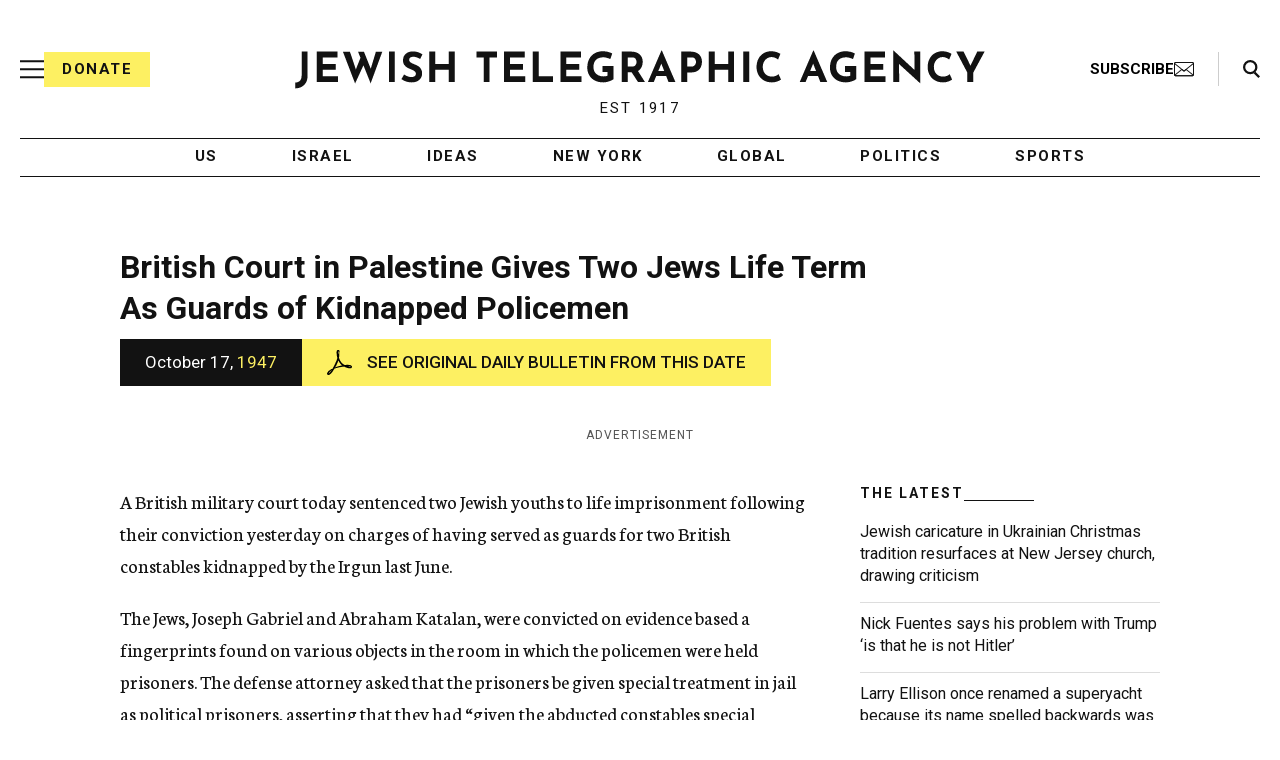

--- FILE ---
content_type: text/html; charset=utf-8
request_url: https://www.google.com/recaptcha/api2/anchor?ar=1&k=6Ld6pAMsAAAAAF2zZeBfcXtFUp1rPN8jbTR9-ads&co=aHR0cHM6Ly93d3cuanRhLm9yZzo0NDM.&hl=en&v=PoyoqOPhxBO7pBk68S4YbpHZ&size=normal&anchor-ms=20000&execute-ms=30000&cb=73q8hcf6sj6j
body_size: 49428
content:
<!DOCTYPE HTML><html dir="ltr" lang="en"><head><meta http-equiv="Content-Type" content="text/html; charset=UTF-8">
<meta http-equiv="X-UA-Compatible" content="IE=edge">
<title>reCAPTCHA</title>
<style type="text/css">
/* cyrillic-ext */
@font-face {
  font-family: 'Roboto';
  font-style: normal;
  font-weight: 400;
  font-stretch: 100%;
  src: url(//fonts.gstatic.com/s/roboto/v48/KFO7CnqEu92Fr1ME7kSn66aGLdTylUAMa3GUBHMdazTgWw.woff2) format('woff2');
  unicode-range: U+0460-052F, U+1C80-1C8A, U+20B4, U+2DE0-2DFF, U+A640-A69F, U+FE2E-FE2F;
}
/* cyrillic */
@font-face {
  font-family: 'Roboto';
  font-style: normal;
  font-weight: 400;
  font-stretch: 100%;
  src: url(//fonts.gstatic.com/s/roboto/v48/KFO7CnqEu92Fr1ME7kSn66aGLdTylUAMa3iUBHMdazTgWw.woff2) format('woff2');
  unicode-range: U+0301, U+0400-045F, U+0490-0491, U+04B0-04B1, U+2116;
}
/* greek-ext */
@font-face {
  font-family: 'Roboto';
  font-style: normal;
  font-weight: 400;
  font-stretch: 100%;
  src: url(//fonts.gstatic.com/s/roboto/v48/KFO7CnqEu92Fr1ME7kSn66aGLdTylUAMa3CUBHMdazTgWw.woff2) format('woff2');
  unicode-range: U+1F00-1FFF;
}
/* greek */
@font-face {
  font-family: 'Roboto';
  font-style: normal;
  font-weight: 400;
  font-stretch: 100%;
  src: url(//fonts.gstatic.com/s/roboto/v48/KFO7CnqEu92Fr1ME7kSn66aGLdTylUAMa3-UBHMdazTgWw.woff2) format('woff2');
  unicode-range: U+0370-0377, U+037A-037F, U+0384-038A, U+038C, U+038E-03A1, U+03A3-03FF;
}
/* math */
@font-face {
  font-family: 'Roboto';
  font-style: normal;
  font-weight: 400;
  font-stretch: 100%;
  src: url(//fonts.gstatic.com/s/roboto/v48/KFO7CnqEu92Fr1ME7kSn66aGLdTylUAMawCUBHMdazTgWw.woff2) format('woff2');
  unicode-range: U+0302-0303, U+0305, U+0307-0308, U+0310, U+0312, U+0315, U+031A, U+0326-0327, U+032C, U+032F-0330, U+0332-0333, U+0338, U+033A, U+0346, U+034D, U+0391-03A1, U+03A3-03A9, U+03B1-03C9, U+03D1, U+03D5-03D6, U+03F0-03F1, U+03F4-03F5, U+2016-2017, U+2034-2038, U+203C, U+2040, U+2043, U+2047, U+2050, U+2057, U+205F, U+2070-2071, U+2074-208E, U+2090-209C, U+20D0-20DC, U+20E1, U+20E5-20EF, U+2100-2112, U+2114-2115, U+2117-2121, U+2123-214F, U+2190, U+2192, U+2194-21AE, U+21B0-21E5, U+21F1-21F2, U+21F4-2211, U+2213-2214, U+2216-22FF, U+2308-230B, U+2310, U+2319, U+231C-2321, U+2336-237A, U+237C, U+2395, U+239B-23B7, U+23D0, U+23DC-23E1, U+2474-2475, U+25AF, U+25B3, U+25B7, U+25BD, U+25C1, U+25CA, U+25CC, U+25FB, U+266D-266F, U+27C0-27FF, U+2900-2AFF, U+2B0E-2B11, U+2B30-2B4C, U+2BFE, U+3030, U+FF5B, U+FF5D, U+1D400-1D7FF, U+1EE00-1EEFF;
}
/* symbols */
@font-face {
  font-family: 'Roboto';
  font-style: normal;
  font-weight: 400;
  font-stretch: 100%;
  src: url(//fonts.gstatic.com/s/roboto/v48/KFO7CnqEu92Fr1ME7kSn66aGLdTylUAMaxKUBHMdazTgWw.woff2) format('woff2');
  unicode-range: U+0001-000C, U+000E-001F, U+007F-009F, U+20DD-20E0, U+20E2-20E4, U+2150-218F, U+2190, U+2192, U+2194-2199, U+21AF, U+21E6-21F0, U+21F3, U+2218-2219, U+2299, U+22C4-22C6, U+2300-243F, U+2440-244A, U+2460-24FF, U+25A0-27BF, U+2800-28FF, U+2921-2922, U+2981, U+29BF, U+29EB, U+2B00-2BFF, U+4DC0-4DFF, U+FFF9-FFFB, U+10140-1018E, U+10190-1019C, U+101A0, U+101D0-101FD, U+102E0-102FB, U+10E60-10E7E, U+1D2C0-1D2D3, U+1D2E0-1D37F, U+1F000-1F0FF, U+1F100-1F1AD, U+1F1E6-1F1FF, U+1F30D-1F30F, U+1F315, U+1F31C, U+1F31E, U+1F320-1F32C, U+1F336, U+1F378, U+1F37D, U+1F382, U+1F393-1F39F, U+1F3A7-1F3A8, U+1F3AC-1F3AF, U+1F3C2, U+1F3C4-1F3C6, U+1F3CA-1F3CE, U+1F3D4-1F3E0, U+1F3ED, U+1F3F1-1F3F3, U+1F3F5-1F3F7, U+1F408, U+1F415, U+1F41F, U+1F426, U+1F43F, U+1F441-1F442, U+1F444, U+1F446-1F449, U+1F44C-1F44E, U+1F453, U+1F46A, U+1F47D, U+1F4A3, U+1F4B0, U+1F4B3, U+1F4B9, U+1F4BB, U+1F4BF, U+1F4C8-1F4CB, U+1F4D6, U+1F4DA, U+1F4DF, U+1F4E3-1F4E6, U+1F4EA-1F4ED, U+1F4F7, U+1F4F9-1F4FB, U+1F4FD-1F4FE, U+1F503, U+1F507-1F50B, U+1F50D, U+1F512-1F513, U+1F53E-1F54A, U+1F54F-1F5FA, U+1F610, U+1F650-1F67F, U+1F687, U+1F68D, U+1F691, U+1F694, U+1F698, U+1F6AD, U+1F6B2, U+1F6B9-1F6BA, U+1F6BC, U+1F6C6-1F6CF, U+1F6D3-1F6D7, U+1F6E0-1F6EA, U+1F6F0-1F6F3, U+1F6F7-1F6FC, U+1F700-1F7FF, U+1F800-1F80B, U+1F810-1F847, U+1F850-1F859, U+1F860-1F887, U+1F890-1F8AD, U+1F8B0-1F8BB, U+1F8C0-1F8C1, U+1F900-1F90B, U+1F93B, U+1F946, U+1F984, U+1F996, U+1F9E9, U+1FA00-1FA6F, U+1FA70-1FA7C, U+1FA80-1FA89, U+1FA8F-1FAC6, U+1FACE-1FADC, U+1FADF-1FAE9, U+1FAF0-1FAF8, U+1FB00-1FBFF;
}
/* vietnamese */
@font-face {
  font-family: 'Roboto';
  font-style: normal;
  font-weight: 400;
  font-stretch: 100%;
  src: url(//fonts.gstatic.com/s/roboto/v48/KFO7CnqEu92Fr1ME7kSn66aGLdTylUAMa3OUBHMdazTgWw.woff2) format('woff2');
  unicode-range: U+0102-0103, U+0110-0111, U+0128-0129, U+0168-0169, U+01A0-01A1, U+01AF-01B0, U+0300-0301, U+0303-0304, U+0308-0309, U+0323, U+0329, U+1EA0-1EF9, U+20AB;
}
/* latin-ext */
@font-face {
  font-family: 'Roboto';
  font-style: normal;
  font-weight: 400;
  font-stretch: 100%;
  src: url(//fonts.gstatic.com/s/roboto/v48/KFO7CnqEu92Fr1ME7kSn66aGLdTylUAMa3KUBHMdazTgWw.woff2) format('woff2');
  unicode-range: U+0100-02BA, U+02BD-02C5, U+02C7-02CC, U+02CE-02D7, U+02DD-02FF, U+0304, U+0308, U+0329, U+1D00-1DBF, U+1E00-1E9F, U+1EF2-1EFF, U+2020, U+20A0-20AB, U+20AD-20C0, U+2113, U+2C60-2C7F, U+A720-A7FF;
}
/* latin */
@font-face {
  font-family: 'Roboto';
  font-style: normal;
  font-weight: 400;
  font-stretch: 100%;
  src: url(//fonts.gstatic.com/s/roboto/v48/KFO7CnqEu92Fr1ME7kSn66aGLdTylUAMa3yUBHMdazQ.woff2) format('woff2');
  unicode-range: U+0000-00FF, U+0131, U+0152-0153, U+02BB-02BC, U+02C6, U+02DA, U+02DC, U+0304, U+0308, U+0329, U+2000-206F, U+20AC, U+2122, U+2191, U+2193, U+2212, U+2215, U+FEFF, U+FFFD;
}
/* cyrillic-ext */
@font-face {
  font-family: 'Roboto';
  font-style: normal;
  font-weight: 500;
  font-stretch: 100%;
  src: url(//fonts.gstatic.com/s/roboto/v48/KFO7CnqEu92Fr1ME7kSn66aGLdTylUAMa3GUBHMdazTgWw.woff2) format('woff2');
  unicode-range: U+0460-052F, U+1C80-1C8A, U+20B4, U+2DE0-2DFF, U+A640-A69F, U+FE2E-FE2F;
}
/* cyrillic */
@font-face {
  font-family: 'Roboto';
  font-style: normal;
  font-weight: 500;
  font-stretch: 100%;
  src: url(//fonts.gstatic.com/s/roboto/v48/KFO7CnqEu92Fr1ME7kSn66aGLdTylUAMa3iUBHMdazTgWw.woff2) format('woff2');
  unicode-range: U+0301, U+0400-045F, U+0490-0491, U+04B0-04B1, U+2116;
}
/* greek-ext */
@font-face {
  font-family: 'Roboto';
  font-style: normal;
  font-weight: 500;
  font-stretch: 100%;
  src: url(//fonts.gstatic.com/s/roboto/v48/KFO7CnqEu92Fr1ME7kSn66aGLdTylUAMa3CUBHMdazTgWw.woff2) format('woff2');
  unicode-range: U+1F00-1FFF;
}
/* greek */
@font-face {
  font-family: 'Roboto';
  font-style: normal;
  font-weight: 500;
  font-stretch: 100%;
  src: url(//fonts.gstatic.com/s/roboto/v48/KFO7CnqEu92Fr1ME7kSn66aGLdTylUAMa3-UBHMdazTgWw.woff2) format('woff2');
  unicode-range: U+0370-0377, U+037A-037F, U+0384-038A, U+038C, U+038E-03A1, U+03A3-03FF;
}
/* math */
@font-face {
  font-family: 'Roboto';
  font-style: normal;
  font-weight: 500;
  font-stretch: 100%;
  src: url(//fonts.gstatic.com/s/roboto/v48/KFO7CnqEu92Fr1ME7kSn66aGLdTylUAMawCUBHMdazTgWw.woff2) format('woff2');
  unicode-range: U+0302-0303, U+0305, U+0307-0308, U+0310, U+0312, U+0315, U+031A, U+0326-0327, U+032C, U+032F-0330, U+0332-0333, U+0338, U+033A, U+0346, U+034D, U+0391-03A1, U+03A3-03A9, U+03B1-03C9, U+03D1, U+03D5-03D6, U+03F0-03F1, U+03F4-03F5, U+2016-2017, U+2034-2038, U+203C, U+2040, U+2043, U+2047, U+2050, U+2057, U+205F, U+2070-2071, U+2074-208E, U+2090-209C, U+20D0-20DC, U+20E1, U+20E5-20EF, U+2100-2112, U+2114-2115, U+2117-2121, U+2123-214F, U+2190, U+2192, U+2194-21AE, U+21B0-21E5, U+21F1-21F2, U+21F4-2211, U+2213-2214, U+2216-22FF, U+2308-230B, U+2310, U+2319, U+231C-2321, U+2336-237A, U+237C, U+2395, U+239B-23B7, U+23D0, U+23DC-23E1, U+2474-2475, U+25AF, U+25B3, U+25B7, U+25BD, U+25C1, U+25CA, U+25CC, U+25FB, U+266D-266F, U+27C0-27FF, U+2900-2AFF, U+2B0E-2B11, U+2B30-2B4C, U+2BFE, U+3030, U+FF5B, U+FF5D, U+1D400-1D7FF, U+1EE00-1EEFF;
}
/* symbols */
@font-face {
  font-family: 'Roboto';
  font-style: normal;
  font-weight: 500;
  font-stretch: 100%;
  src: url(//fonts.gstatic.com/s/roboto/v48/KFO7CnqEu92Fr1ME7kSn66aGLdTylUAMaxKUBHMdazTgWw.woff2) format('woff2');
  unicode-range: U+0001-000C, U+000E-001F, U+007F-009F, U+20DD-20E0, U+20E2-20E4, U+2150-218F, U+2190, U+2192, U+2194-2199, U+21AF, U+21E6-21F0, U+21F3, U+2218-2219, U+2299, U+22C4-22C6, U+2300-243F, U+2440-244A, U+2460-24FF, U+25A0-27BF, U+2800-28FF, U+2921-2922, U+2981, U+29BF, U+29EB, U+2B00-2BFF, U+4DC0-4DFF, U+FFF9-FFFB, U+10140-1018E, U+10190-1019C, U+101A0, U+101D0-101FD, U+102E0-102FB, U+10E60-10E7E, U+1D2C0-1D2D3, U+1D2E0-1D37F, U+1F000-1F0FF, U+1F100-1F1AD, U+1F1E6-1F1FF, U+1F30D-1F30F, U+1F315, U+1F31C, U+1F31E, U+1F320-1F32C, U+1F336, U+1F378, U+1F37D, U+1F382, U+1F393-1F39F, U+1F3A7-1F3A8, U+1F3AC-1F3AF, U+1F3C2, U+1F3C4-1F3C6, U+1F3CA-1F3CE, U+1F3D4-1F3E0, U+1F3ED, U+1F3F1-1F3F3, U+1F3F5-1F3F7, U+1F408, U+1F415, U+1F41F, U+1F426, U+1F43F, U+1F441-1F442, U+1F444, U+1F446-1F449, U+1F44C-1F44E, U+1F453, U+1F46A, U+1F47D, U+1F4A3, U+1F4B0, U+1F4B3, U+1F4B9, U+1F4BB, U+1F4BF, U+1F4C8-1F4CB, U+1F4D6, U+1F4DA, U+1F4DF, U+1F4E3-1F4E6, U+1F4EA-1F4ED, U+1F4F7, U+1F4F9-1F4FB, U+1F4FD-1F4FE, U+1F503, U+1F507-1F50B, U+1F50D, U+1F512-1F513, U+1F53E-1F54A, U+1F54F-1F5FA, U+1F610, U+1F650-1F67F, U+1F687, U+1F68D, U+1F691, U+1F694, U+1F698, U+1F6AD, U+1F6B2, U+1F6B9-1F6BA, U+1F6BC, U+1F6C6-1F6CF, U+1F6D3-1F6D7, U+1F6E0-1F6EA, U+1F6F0-1F6F3, U+1F6F7-1F6FC, U+1F700-1F7FF, U+1F800-1F80B, U+1F810-1F847, U+1F850-1F859, U+1F860-1F887, U+1F890-1F8AD, U+1F8B0-1F8BB, U+1F8C0-1F8C1, U+1F900-1F90B, U+1F93B, U+1F946, U+1F984, U+1F996, U+1F9E9, U+1FA00-1FA6F, U+1FA70-1FA7C, U+1FA80-1FA89, U+1FA8F-1FAC6, U+1FACE-1FADC, U+1FADF-1FAE9, U+1FAF0-1FAF8, U+1FB00-1FBFF;
}
/* vietnamese */
@font-face {
  font-family: 'Roboto';
  font-style: normal;
  font-weight: 500;
  font-stretch: 100%;
  src: url(//fonts.gstatic.com/s/roboto/v48/KFO7CnqEu92Fr1ME7kSn66aGLdTylUAMa3OUBHMdazTgWw.woff2) format('woff2');
  unicode-range: U+0102-0103, U+0110-0111, U+0128-0129, U+0168-0169, U+01A0-01A1, U+01AF-01B0, U+0300-0301, U+0303-0304, U+0308-0309, U+0323, U+0329, U+1EA0-1EF9, U+20AB;
}
/* latin-ext */
@font-face {
  font-family: 'Roboto';
  font-style: normal;
  font-weight: 500;
  font-stretch: 100%;
  src: url(//fonts.gstatic.com/s/roboto/v48/KFO7CnqEu92Fr1ME7kSn66aGLdTylUAMa3KUBHMdazTgWw.woff2) format('woff2');
  unicode-range: U+0100-02BA, U+02BD-02C5, U+02C7-02CC, U+02CE-02D7, U+02DD-02FF, U+0304, U+0308, U+0329, U+1D00-1DBF, U+1E00-1E9F, U+1EF2-1EFF, U+2020, U+20A0-20AB, U+20AD-20C0, U+2113, U+2C60-2C7F, U+A720-A7FF;
}
/* latin */
@font-face {
  font-family: 'Roboto';
  font-style: normal;
  font-weight: 500;
  font-stretch: 100%;
  src: url(//fonts.gstatic.com/s/roboto/v48/KFO7CnqEu92Fr1ME7kSn66aGLdTylUAMa3yUBHMdazQ.woff2) format('woff2');
  unicode-range: U+0000-00FF, U+0131, U+0152-0153, U+02BB-02BC, U+02C6, U+02DA, U+02DC, U+0304, U+0308, U+0329, U+2000-206F, U+20AC, U+2122, U+2191, U+2193, U+2212, U+2215, U+FEFF, U+FFFD;
}
/* cyrillic-ext */
@font-face {
  font-family: 'Roboto';
  font-style: normal;
  font-weight: 900;
  font-stretch: 100%;
  src: url(//fonts.gstatic.com/s/roboto/v48/KFO7CnqEu92Fr1ME7kSn66aGLdTylUAMa3GUBHMdazTgWw.woff2) format('woff2');
  unicode-range: U+0460-052F, U+1C80-1C8A, U+20B4, U+2DE0-2DFF, U+A640-A69F, U+FE2E-FE2F;
}
/* cyrillic */
@font-face {
  font-family: 'Roboto';
  font-style: normal;
  font-weight: 900;
  font-stretch: 100%;
  src: url(//fonts.gstatic.com/s/roboto/v48/KFO7CnqEu92Fr1ME7kSn66aGLdTylUAMa3iUBHMdazTgWw.woff2) format('woff2');
  unicode-range: U+0301, U+0400-045F, U+0490-0491, U+04B0-04B1, U+2116;
}
/* greek-ext */
@font-face {
  font-family: 'Roboto';
  font-style: normal;
  font-weight: 900;
  font-stretch: 100%;
  src: url(//fonts.gstatic.com/s/roboto/v48/KFO7CnqEu92Fr1ME7kSn66aGLdTylUAMa3CUBHMdazTgWw.woff2) format('woff2');
  unicode-range: U+1F00-1FFF;
}
/* greek */
@font-face {
  font-family: 'Roboto';
  font-style: normal;
  font-weight: 900;
  font-stretch: 100%;
  src: url(//fonts.gstatic.com/s/roboto/v48/KFO7CnqEu92Fr1ME7kSn66aGLdTylUAMa3-UBHMdazTgWw.woff2) format('woff2');
  unicode-range: U+0370-0377, U+037A-037F, U+0384-038A, U+038C, U+038E-03A1, U+03A3-03FF;
}
/* math */
@font-face {
  font-family: 'Roboto';
  font-style: normal;
  font-weight: 900;
  font-stretch: 100%;
  src: url(//fonts.gstatic.com/s/roboto/v48/KFO7CnqEu92Fr1ME7kSn66aGLdTylUAMawCUBHMdazTgWw.woff2) format('woff2');
  unicode-range: U+0302-0303, U+0305, U+0307-0308, U+0310, U+0312, U+0315, U+031A, U+0326-0327, U+032C, U+032F-0330, U+0332-0333, U+0338, U+033A, U+0346, U+034D, U+0391-03A1, U+03A3-03A9, U+03B1-03C9, U+03D1, U+03D5-03D6, U+03F0-03F1, U+03F4-03F5, U+2016-2017, U+2034-2038, U+203C, U+2040, U+2043, U+2047, U+2050, U+2057, U+205F, U+2070-2071, U+2074-208E, U+2090-209C, U+20D0-20DC, U+20E1, U+20E5-20EF, U+2100-2112, U+2114-2115, U+2117-2121, U+2123-214F, U+2190, U+2192, U+2194-21AE, U+21B0-21E5, U+21F1-21F2, U+21F4-2211, U+2213-2214, U+2216-22FF, U+2308-230B, U+2310, U+2319, U+231C-2321, U+2336-237A, U+237C, U+2395, U+239B-23B7, U+23D0, U+23DC-23E1, U+2474-2475, U+25AF, U+25B3, U+25B7, U+25BD, U+25C1, U+25CA, U+25CC, U+25FB, U+266D-266F, U+27C0-27FF, U+2900-2AFF, U+2B0E-2B11, U+2B30-2B4C, U+2BFE, U+3030, U+FF5B, U+FF5D, U+1D400-1D7FF, U+1EE00-1EEFF;
}
/* symbols */
@font-face {
  font-family: 'Roboto';
  font-style: normal;
  font-weight: 900;
  font-stretch: 100%;
  src: url(//fonts.gstatic.com/s/roboto/v48/KFO7CnqEu92Fr1ME7kSn66aGLdTylUAMaxKUBHMdazTgWw.woff2) format('woff2');
  unicode-range: U+0001-000C, U+000E-001F, U+007F-009F, U+20DD-20E0, U+20E2-20E4, U+2150-218F, U+2190, U+2192, U+2194-2199, U+21AF, U+21E6-21F0, U+21F3, U+2218-2219, U+2299, U+22C4-22C6, U+2300-243F, U+2440-244A, U+2460-24FF, U+25A0-27BF, U+2800-28FF, U+2921-2922, U+2981, U+29BF, U+29EB, U+2B00-2BFF, U+4DC0-4DFF, U+FFF9-FFFB, U+10140-1018E, U+10190-1019C, U+101A0, U+101D0-101FD, U+102E0-102FB, U+10E60-10E7E, U+1D2C0-1D2D3, U+1D2E0-1D37F, U+1F000-1F0FF, U+1F100-1F1AD, U+1F1E6-1F1FF, U+1F30D-1F30F, U+1F315, U+1F31C, U+1F31E, U+1F320-1F32C, U+1F336, U+1F378, U+1F37D, U+1F382, U+1F393-1F39F, U+1F3A7-1F3A8, U+1F3AC-1F3AF, U+1F3C2, U+1F3C4-1F3C6, U+1F3CA-1F3CE, U+1F3D4-1F3E0, U+1F3ED, U+1F3F1-1F3F3, U+1F3F5-1F3F7, U+1F408, U+1F415, U+1F41F, U+1F426, U+1F43F, U+1F441-1F442, U+1F444, U+1F446-1F449, U+1F44C-1F44E, U+1F453, U+1F46A, U+1F47D, U+1F4A3, U+1F4B0, U+1F4B3, U+1F4B9, U+1F4BB, U+1F4BF, U+1F4C8-1F4CB, U+1F4D6, U+1F4DA, U+1F4DF, U+1F4E3-1F4E6, U+1F4EA-1F4ED, U+1F4F7, U+1F4F9-1F4FB, U+1F4FD-1F4FE, U+1F503, U+1F507-1F50B, U+1F50D, U+1F512-1F513, U+1F53E-1F54A, U+1F54F-1F5FA, U+1F610, U+1F650-1F67F, U+1F687, U+1F68D, U+1F691, U+1F694, U+1F698, U+1F6AD, U+1F6B2, U+1F6B9-1F6BA, U+1F6BC, U+1F6C6-1F6CF, U+1F6D3-1F6D7, U+1F6E0-1F6EA, U+1F6F0-1F6F3, U+1F6F7-1F6FC, U+1F700-1F7FF, U+1F800-1F80B, U+1F810-1F847, U+1F850-1F859, U+1F860-1F887, U+1F890-1F8AD, U+1F8B0-1F8BB, U+1F8C0-1F8C1, U+1F900-1F90B, U+1F93B, U+1F946, U+1F984, U+1F996, U+1F9E9, U+1FA00-1FA6F, U+1FA70-1FA7C, U+1FA80-1FA89, U+1FA8F-1FAC6, U+1FACE-1FADC, U+1FADF-1FAE9, U+1FAF0-1FAF8, U+1FB00-1FBFF;
}
/* vietnamese */
@font-face {
  font-family: 'Roboto';
  font-style: normal;
  font-weight: 900;
  font-stretch: 100%;
  src: url(//fonts.gstatic.com/s/roboto/v48/KFO7CnqEu92Fr1ME7kSn66aGLdTylUAMa3OUBHMdazTgWw.woff2) format('woff2');
  unicode-range: U+0102-0103, U+0110-0111, U+0128-0129, U+0168-0169, U+01A0-01A1, U+01AF-01B0, U+0300-0301, U+0303-0304, U+0308-0309, U+0323, U+0329, U+1EA0-1EF9, U+20AB;
}
/* latin-ext */
@font-face {
  font-family: 'Roboto';
  font-style: normal;
  font-weight: 900;
  font-stretch: 100%;
  src: url(//fonts.gstatic.com/s/roboto/v48/KFO7CnqEu92Fr1ME7kSn66aGLdTylUAMa3KUBHMdazTgWw.woff2) format('woff2');
  unicode-range: U+0100-02BA, U+02BD-02C5, U+02C7-02CC, U+02CE-02D7, U+02DD-02FF, U+0304, U+0308, U+0329, U+1D00-1DBF, U+1E00-1E9F, U+1EF2-1EFF, U+2020, U+20A0-20AB, U+20AD-20C0, U+2113, U+2C60-2C7F, U+A720-A7FF;
}
/* latin */
@font-face {
  font-family: 'Roboto';
  font-style: normal;
  font-weight: 900;
  font-stretch: 100%;
  src: url(//fonts.gstatic.com/s/roboto/v48/KFO7CnqEu92Fr1ME7kSn66aGLdTylUAMa3yUBHMdazQ.woff2) format('woff2');
  unicode-range: U+0000-00FF, U+0131, U+0152-0153, U+02BB-02BC, U+02C6, U+02DA, U+02DC, U+0304, U+0308, U+0329, U+2000-206F, U+20AC, U+2122, U+2191, U+2193, U+2212, U+2215, U+FEFF, U+FFFD;
}

</style>
<link rel="stylesheet" type="text/css" href="https://www.gstatic.com/recaptcha/releases/PoyoqOPhxBO7pBk68S4YbpHZ/styles__ltr.css">
<script nonce="zFZg2WYO4AOMNLZhMtcm5g" type="text/javascript">window['__recaptcha_api'] = 'https://www.google.com/recaptcha/api2/';</script>
<script type="text/javascript" src="https://www.gstatic.com/recaptcha/releases/PoyoqOPhxBO7pBk68S4YbpHZ/recaptcha__en.js" nonce="zFZg2WYO4AOMNLZhMtcm5g">
      
    </script></head>
<body><div id="rc-anchor-alert" class="rc-anchor-alert"></div>
<input type="hidden" id="recaptcha-token" value="[base64]">
<script type="text/javascript" nonce="zFZg2WYO4AOMNLZhMtcm5g">
      recaptcha.anchor.Main.init("[\x22ainput\x22,[\x22bgdata\x22,\x22\x22,\[base64]/[base64]/[base64]/[base64]/[base64]/[base64]/[base64]/[base64]/[base64]/[base64]\\u003d\x22,\[base64]\x22,\x22wrHDmUQ0w48UBMK5SHgKH8OQw7I0wrlofg9AIMOhw487Y8KZYsKBX8OmeC3CsMOzw7F0w4zDqsOBw6HDlMOkVC7DpsKnNsOwHcKrHXPDuSPDrMOsw6TCmcOrw4tBwrDDpMOTw5fCrMO/UnN4CcK7woxgw5XCj1lQZmnDv3cXRMOaw5bDqMOWw6wdRMKQHcO2cMKWw5fCsBhACsOcw5XDvHrDncOTThYuwr3DoTE/A8OiWmrCr8Kzw7s7wpJFwqXDhgFDw5PDr8O3w7TDsXhywp/DgsO1GGh6wofCoMKaa8KwwpBZQnRnw5Enwr7Di3sIwrPCmiNTeiLDux7ClzvDj8KBPMOswpc7dzjChSzDsh/CiCbDp0U2woxbwr5Fw7nCtD7DmgrCp8Okb1LCpmvDucKIG8KcNiVEC27DvV0uwoXChMKAw7rCnsOqwrrDtTfCiEbDkn7DhBPDksKAZMK2woomwpBNaW9MwoTClm9kw5wyClRiw5JhNcKxDATCnmpQwq0NZMKhJ8KWwpABw6/[base64]/CjMKjb8KJDmvDshHCs8KHRMKDAsOFf8OGwo4Gw43Dn1F+w5oDSMO0w7/Dr8OseDkGw5DCisOoSMKOfXk5wodiRcOqwol8CsKtLMOIwoM7w7rCpE8PPcK7NsK0KkvDrsOSRcOYw5HClhAfO3FaDHsSHgMQw6TDiylMaMOXw4XDtsOyw5PDosOlT8O8wo/DkMOsw4DDvShgacO3ZgbDlcOfw680w7zDtMOUBMKYaRDDtxHCllRtw73Ch8K4w4RVO1UeIsONEGjCqcOywqvDuGRndMOyUCzDrWNbw6/CusKgcRDDlUpFw4LCrgXChCR1GVHChjQXBw82CcKUw6XDoyfDi8KeZk4YwqpAworCp0UNDsKdNiHDkDUVw5fCmkkUfMOIw4HCkRtNbjvCksKcSDkCbBnCsGh6wrlbw7EOYlVkw4o5LMOxY8K/NyAMEFVaw7bDosKleFLDuCg+STTCrUJyX8KsB8KZw5BkfEp2w4Aww6vCnTLCkMKpwrB0U2fDnMKMdmDCnQ0qw7FoHBlCFip9wr7Dm8OVw4bCrsKKw6rDgVvChFJ3McOkwpNWYcKPPnDCv3t9wonCpsKPwovDvsO0w6zDgAjCrx/DucOJwrE3wqzCk8OPTGpqQcOZw6vDoknDugfCvB/Ct8KbETFaMWs4bnVZw7Irw459wrbChcK0wqJBw7DDkG7Cr3/Dnxg4H8KEVkJvBsKRDcOtwrvDjsKuRX90w4HDi8K+wr5nwrTDjsKKQVrDjsKzdFjDjEIHwosgaMKIS25sw7YcwqcGw6HDkW/CrgVcw4nDjcKXwolrdsOIwrfDqMOGwobDhXLChRx9bzjCnsOgSCkUwqAEw41Hw5/DiyFlFMKvUlIVb3bCp8KIw6jCrGdGwpEEI2oJLBxFw798Bg4Iw7N2w6ouXxJtwp7DsMKbw5DCp8K3woVbJsO/woDClsKnNCXDjHLCrsOxMcKVV8OKw67DpcKIfgpicUnCj34IKsOMT8KXUmYJfE4Dwp9zwr/CqcKSSwAdKcKFwrTDhMOMA8OBwpnDhcKVA2DDmW9Cw6QyGV5Aw45bw73DocKJFMKfTh8CdcK1wrs2Qlt3dWzDv8O2wpAYw7/DhBbDjy8zW0JTwphtwq/DtMOIwq8JwqnDoDzCosOXLsO6wrDDtMKsXDPDnznDp8OmwpAbc0k/w6k/wrxfw5/CkF7DkyUtKsOeSn1LwqfCp2zCmMOTe8O6KcORLMOhw6XDlsOPwqNhLxAsw4vDosK/w7rDmsKUw6ooPsOOV8ODw5RVwoPDgkzCicKew4HCs2/DgVVlGQnDt8KOw7Idw5HDjlbDiMKKW8KZSsOlw4PCtMO9woN9wozCsWnChsKpw4jDk2XCocONdcORNMORMRDCtsKQN8KqGlYLw7Fiw7DCgw7DqcOywrN9wqRXAngwwr/CucOUwrrDjMKqwpTClMKLwrEIwpZMYsKWVsOnwq7CqcKDw4PCicKSwpUcwqPDpilbOnQjfsK1w7EZw5TDr2rCvFTCuMKBwq7DgUnCl8KcwrULw6bDvGzCtzsZwqEOO8KlIMOGTxbDh8O9wokSeMOWVy1uMcK+woRgwojCn1rDm8K/w7h7LQ0Bw7knFncMw6gIdMOSAjDDpMOpVTHCh8KuD8OsYjnCvFzCssOVw7zDkMOJCTxdw7Zzwq02C3tUE8OQMMKhwonCo8OWGEfDsMOhwp8two8Tw4hzwqDCm8KqSMOtw67DgETDqm/CusKQK8KMLB4tw4LDgcK5wrDCjR1Mw7fChsKcw44POcOEN8OXBsO1fwFSScOtw7jCo34KW8OseV8fWAnCrWbDmcK4Pk1Bw5vDu0JCwrROKA3DlgZSwrvDiCzCl2YSSk5ow7LCkXxWa8Ocwociwo3DiS0hw6PCrTNcQcOlZsK8O8OdG8ObRGDDogNQw7/CoRbDuit1dcKZw70ZwrLDiMO1YcO+LlDDm8OwZsOWQMKEw5DDjMKXGDtRU8Kqw6jCk3DCsXwkwqEdYcKUwrjCh8O/MB0GWsO7w6jDnGI6ZMKDw5zCpUPDisOsw7hvWlBhwoXDv1rCnsOqw7AJwqTDtcKYwpfDpntwVEDCp8K8dsKvwonCqsKMwoU4w7zCusKYCVjDpsKqdhjCkcK7ZA/ChCfCu8O0VBrClGjDosKgw41fP8OBfcKvBMKAODfDisO/SMOmN8OLScKVwqLDo8KbdC1/[base64]/wq3CqsKNw4EZwqlfVcKlFcKhDMK/M8Ktw7jCmMOvwojDgsK5A1FgGCpnwozCssKqCVLChGt8FcOQDcOjw4TCgcKlMMO+fsK/[base64]/Cl2LDsg0Iw40CwoTCjsOXS1cVw6EZfMKxwqbDkMKow7HChMOMwqjDtsO1AcKswpo2wpPCoxDDhcKEXcO7XsOgcBPDmE5/w7E5XMO5wofDmGVcw7wYbMOvMTXCpMOyw4hWw7XCmmEEw77Cik5/w5rDjwELwp1hw4ZhO3TCtcOsPcOPw6slwqrCucKMw7LCn0PDr8KeRMKqw7DDgsK0csOYwo7DsDXDoMOYTV/DjENdfMO1wr/DusO/[base64]/Ckw7DksK/TkbCrmPCs3Uyw4XDlMOaw49jWsK/w6DDllogw5fCu8KIwpMjwo3CpHhjPsKQGibDl8OVIsOfw5cQw78ZElPDisKdAx3Cr2pJwq02dMOpwr/Dng7CjsKsw4Zlw7PDqz87wp4/wq7DmBHDmEfCucKvw7jCrHvDqsK2wozCisONwpxHw5nDqwlXbHZQw6NqUsK6fsKbMsOQw7pRVijDoVPDrhbDlcKtDkHDt8KUwoXCqi8yw5XCt8O2Og3CmF5qUMKMayfDgBUOO2kEI8K+fRgJABvDoXHDh3HDuMKTw4XDv8OBZsOgZijDtMKhZBULBMKmwot/GCHCqmIGP8Onw7/DksOjZcKJwoPCrGbCpsOLw64UwoXDiTvDiMKzw6hRwrcDwq/DncKuWcKgw6xzwo/DvHDDszpEw4jDhw/CmA/DosO5JMOCdsO/[base64]/JzHDnMKxWMO+RgHDuDlqFW1RGAnDhFZMNFrDhMO/BXYFw7hew6Q7O3xvLMOVw6nDu1bCocOYPTzCvcKbO1Y7wpZLwptpXsKvdsOSwrcaw5vCqMOjw4UywpBLwrVrGCzDsGrCt8KIInxkw7/Cq2/ChcKdwokXcMOOw4zDqV4qZsKpJ3zCgMOke8OWw5Qlw5F3w6xuw6U/JsO5YwIOwo9Iw7XCr8KHZFguw6TCkDkwOsKTw6PCkMOTw64eYkfCpMKIDMOjQjPDqA7DlXvCpsK8NjvDhDjCgGbDlsKiwpDCvW0RAnQNaWg0J8OkWMKhwofDs1/DlRYSw5bCtzwbEH3CgiHDksOCw7XDhkpPIcK8wqgKw5ZOwo/DkcKdwrMxFcO2LwEMwoFsw6nCjcK8ZQwBJgIzw55ZwoUrwrDCi2TCh8KPwpRrAMKTwpLDlU/CuUjDrcKsG0vDrSV0WG7DssKzHnR6P1jDt8OVVko4Y8OhwqUUAMOBwqnDkxLDqBZ4w6dBYEx4w6RAUVvDjCXDpyzCu8KTw5rChywxBl/CnH05w6bCsMKARUoIH3bDhj4lVsOvwrjCq0rDswHCpcK5wp7CpjDCsmHCv8Ouw4TDkcOqVsOgwq16B1MsZXXCsEDCskVdw63DgMKRQCwFT8OQwqHCpB7CuQxxw6/DgGlEWMKlL2/CpzzClsKcD8OYCDnDmMK/TsKeMcKUw43DqzgUIgPDr1ABwq5nwrfDnMK3WMKxNcOXK8ONw5zDocKCwo1Gw6pWw5TDnkTCggMEdFNdw6g6w7XCuBlxcVgQXXxswoEIKklLDsKEwobCgzzDjVkhJMK/w51QwodXwrzDisO7w4wJFHfCt8OpI3zDjmQ3wqx4wpbCrcKeYMKvw5B/wovCv2RyXMOfw5rCvzzDiV7DusOBw41rw6czLVUTw77CtMKUw5jDtSwvw7TCuMKwwrlBdn9HwojDhyDCuB1Jw6TDqTzDiCh9w47DnA/Cr2wJw5nCgz3DhcOuDMOdW8K0wovDhwbCtsO7IMOOSlxkwpjDnD/Ci8KNwo7DuMKAOcO+wqrDoH8ZBMKdw5/CpMKaUsOLw5rCpsOEHMKXwqh7w6ZKYzYCAcO8GcK2w4dUwoE0wodNTGtXF2PDgUDDsMKrwpcCwrgmwqjDnVJ1CV7CjXgPMcOTF1tIccK2ZsK5wo3CncK2w4vCnwMCcMO/wrbDvsOzXwHCjSgswqPCpMOzBcOMfH0pw57CpSoGWgI/w5oXwqE7NsObLcKEOTnDnMKEQ3/DlsORNnPDm8OSJSdXHjANfMKKw4AMF25Nwol8Eg7CpQs3FjYbcWcAazPDtsOYwr/CgsOlWcOXP0bCmhXDl8KdX8KTw5nDhgkfIjAvw5/Do8OoCHHDgcKXwoVKFcOqw7sdwoTCgxbCksOaSCthEXEBbcKZWHomw5/[base64]/CpMOjwo5TwrPDgcOyOlVNXsKGaBrCsmnDv8KTZ3lTFnbCt8KkPwR+fSBRw6Ycw7vDnxbDjcOWJMO5ZkrCrsOxNivDg8KJAQFvw67CkkDDksOtwp/DgcKgwqJrw7rDr8O/SQTDlUbDvj8bwrsaw4PCvGhlwpDCjH3ChUJOwojCjXspC8Ocwo3CiSjDvGFywrx5wovChMKQw6YaIFNQfMOqKMKDdcOiwrl/wr7ClsKTw7dHKUUrS8KIBwYTIGUxwpDDt2zCtCVQfh84wpHDnzZDw6XCmk1Ow4LDvAzDscKRA8KuAnY3wo7CkcKbwpzDtcOnw4TDjsOrwp3DgsKjwr7Dl2DDpEYiw6FEwpzDrH3DgsK1XlEDVEozw6ojYW17wpYif8OSBnhKdy3CjcOOw6TCoMOtwrxCw4Yhw58/Ux/DrmjCm8OacHhyw5lYfcOLKcKxwrwPM8O4wqgCw7lELX9qw6Etw5kSeMO4Dz7CuwnCln52w77Dp8OGwr/ChMKMw6fDqSrChE7DssKFUcKzw4TCqcKMB8Kcw5HClwgkw7UUMcKqw4IPwrRrwq/[base64]/Du8OAwrDDgMOQEiIiwpEeB8ObVmLDucKfwpFIwp/DpMOvMMKew5LCmloZw6bCr8Krwrs6Phpnw5fDusK0cVtlSkbCj8KRwoDDiEtkGcK2w6zDv8OcwqfDtsOYG17CqH/[base64]/w51PLMKOGcOdwpIHQ3fCpUA3UcK2dDPDksOONMO7wpUfC8KQw4XCgBYBw7IJw5Z9b8KCHyDCh8OIO8KjwrvCt8OgwqY7A0PClFHCtBsrwoQRw5LCsMK/[base64]/CgsKkD8KMG2saZWHCtcK3YMOXSsO/XFkEM07DhsKnYcOzw5rCgDfDsyBGR3/CrQwDfC8ow6HDvhHDszPDlWjClcOkwrrDtsOkIcO/JcOlw5lBaUpte8K1w7nCp8KMbsOzc2xhNMO/w7hew77DhjhGw4TDn8O2wqcywpt2w4DCmATDqW7Dl0DCpcKVW8Kod0lVwp/[base64]/w4Frw6LCg2NMw77DsAkFcxTDrsKEaBh4w4Afwpc3w5TCjS5Bwq/DjsKLDiA6LQZhw5Eiw4jCohcja8KrWSB3wr7Cu8OmDcKICkHDmMKNI8KkwpnDssOCAzJcY2gUw4PCp00TwpLCt8KrwqXChcOIBhzDi1VcVG0Hw6/Du8K0NRktwqPCssKseHsRQsKKLQhqwqgOw65vPcOBw6xPwpLCkgTCtMOKL8OjIHMSJEEjXsOBw5ADEsOHwrRdw4wtQ2VowpXDilkdw4nDsXXCoMODI8Kcw4JwOMK0QcKsWMOJw7XDkV99w5TCqcObw6Juw4XCicObw5TCi3/[base64]/Dn8KWfGZyLMOtwr04fX1Swr3DhQMfYcK4w4nCnMKWO0zCthdZRkDCuTrDlsO6w5PCiw/Dl8Kjw4fCmTLClTjDihw0BcOQSWscRx7DlAthLEMswrvDpMOKNFg3VzXCkMKbwpo5J3E8SArCnMOnwq/DkMKow5TCggDDncOPw6fCnwtawqDDpMK5wrnCpMKyQHXDgcKawoQww4AzwoHDv8ONw55vw4thPh1KPsO0BmvDjnnCmsOPecOhKcK5w7jDscOODcK2w7lsBcOEFWHCiAMLw4kCdMK/WMKNLnlDw70rOMK1TUPDj8KMNBPDnsKvLcOkVXPCsXJwBxTCqRrCoFhnIsO0c0lfw4bClSXCkMOlwoYuw5dPwqzDvMO7w6hdSmjDisOBwojDh3LDhsKDWMKZw5DDtUHCjhfDt8OhwojDqAZDQsKgCBbCiyPDnMOPw5/ChTgweGDCqTDCr8O+U8K8wr/DjCjChynCkwJLwo3ChsOtbTHCnj0fOE3DlcOmTMKyB0jDvnvDusKJQMKiMsKFw5DCtH0Nw5PDtMKVJzJ+w7DDhBXCvElWwq9FwobCqHZ8EzTCpRDCsg81NlLCjg3Dqn/DpjLDvCUsGSFnLxnDjzswSXxmw75JYMOMVlUbaxPDrk9BwplOUcOYW8O9U1wsccKEwrDCkmYqWMK1UcOZQcONw719w4Fjw63Dk3QYwoluwpLDvTjCpMO9C3zDtQATw4LChcO+w5xaw79ew6lhCcKrwpVcw6PDtGHDlA02YAVswqrCpsKMXcOeUcO5c8OUw5bCiXzCkX/CjsKkZHQmZnnDgEt8CsKlJw5uHsOaDsOzTxZaPCFdSMKkw7k+w6Rlw4jDhMK/NsObw4QGw5jDrhZzw5FzDMKnwqgkOHorw4VRUcK9w5AHJMKGwrXDrMOow7YCwqIXwoZ6REYiHcO/wpASFcKowqTDp8Khw5ZRJ8KDBVElwrMzX8O9w5zDvw0HwrrDhlknwoowwonDsMOKwp7Cr8Knw7PDnFpAwoTCtBoJNiXCvMKEw5c6GEd6UG/CpSrDp1xzwqgnwprClWILwqLCgQvDv0PCpMK0SCzDm0jCngwvKUjCtMK2QmRyw5PDhFLDvDnDs31pw7nDpsKHwrfDsB8kw7IlVsKVC8OPw5PDm8Obc8KlFMOSwq/Dr8OiCcKgPsKXDcKowrTDm8KwwpwtwqXDgQ0Fw7lYw6cSw4s1wrDDv0vDvCXDl8KXwrLCuERIwovDvsOnZkwlwpTCpH3CgTLCgH3CtlYTwpQAw5Mvw4sDKjxAQnRrPsOQBMOOwq8tw4PCqgxUKCADw4LCusOjFMO8WUhawpfDssKbw7/DqcO9wpl1wrzDo8O2OsKEwrvDtcO4Vl86w5/Cp23CmWDCvEzCuCPCiXXCgXkKXGBEwp1JwoTDtEdqwr/Cr8OLwpvDrsKkwrIcwqwsAcOkwpwCCF0hw5pBO8Ojw7ppw5UFN1sJw5BYaAvCtMK4JiVVw73DoSzDvMK8w5XCpsKxw6/DvMKgH8KcSMKswrZhCjJaJCbCn8OKfcO7GMO0NMKiw6/ChUfCrjnCk2NiUXh/QcKZBy3DqQTCnAzDhsObJcO+LcO7wrEed2/DvMOmw6jDmcKZGcKTwppMw67Du3rCuBJxNXN2wqnDosOEw5HCtcKFwqsww69uCsK0F1rCvsOpwr40wqbDjGvChkVgw57DnXoYf8K/w7TDskJiwpc3HMKGw45bDAJyZDccYsKmTSAqYMOZwpYTaFdww5lIwo7Dg8K8PcO4w7bCtALDvsKFT8K6w6tEM8K+w5xrw4oHe8O7O8OCaX/Du27DugvDjsKTesO2w7trfsK5wrQ7d8OfdMOIZQ7CjcObDWDDnDbDq8KsHjPDgyw3wptAwo/DmcOwNz7CoMKxw4lEwqXChnfDsivCssK3JAkkdsK6bsKowq7DqMKVAcOHdTdwHSgTwqDCgWrCnMODwpnClcOiccKLVQ7CiT9BwqXCt8OjwozDhsKIMWXChVRswo3DtMOFw69ZIx3CsCJ3w6dowpfCrxV5A8OIHj7DtMKVwp9Edg57SsKTwpMrw47CicONwpwEwp/DiRoUw6p9aMOmVMOrw4lzw6nDh8KZwoHCk3AfJA3DuVtWM8ONwqnDpEY/bcOMGcKrwq7Cp2UAFTTDhsKjGX7CjD07DcOBw5PDicK8YkzDrU/CtMKOFcKuLE7DvMO1McOkwr7DnktJwrzCgcOeZcKoS8OOwrzCoghrQlnDvSDCqx9Xw5sCwpPCnMKUCsKDR8KGwodGCkFpwonCgMK9w6fDusOLwoA4FDhlH8OjBcOHwpFmXSZTwq5Fw73DsMKAw7YJwoHDjBVbw4/CkG9KwpTCpMORJSXDisOKw4wQw4/DlQnCn0nDjcKww6dywrnCnWvDqMO0w5gpUMKQVG/DucKWw5JABcODHcO7w51qw4t/[base64]/Cl0/Doz4+fcKvbw5dXMK0c8KWwpwrw5UrwoDDg8KWwqHCgkhiwp/CrEpuF8O9w78oUMKpN2IFeMOkw6bDlsOSworCsVLCnsKQwrfDqADCv3DDrVvDs8KXJXrDiDPCiFHDjRx6w65Hwqpow67CkhZEwoPCt3YMw5fCpErCpXHCtiLDpcKCw649w4vDrMKpME/[base64]/WiTDtipwwpzDoGLDhsKtP8KlMsKUB8Osw6AHwoPCmMOCe8ObwqHCgsKTTV45woN5wpXDh8ORQMKtwqViwqjDpsKAwqIRSF/Ci8KvYsOzF8KvW2Jbw7N+UHN/wpbDlsK8woBNQcKjJMOyFsKuw7rDm1rClDZlw6XCqcOrw5XDtHjCsGUjwpZ1XjjDtHBsecKZw6VRw6XDgcOOewkZNsOvBcOzwo/Dp8K/[base64]/DsV8HDsKLC1HCjw8zwpbDk8KGUsKSw4bCsljCosOsw7R/wpZPFsKVw6LDt8KYw55Kw7DCoMKXwqvDsiHCghTCjTfCn8K7w57DtxnCqcO5w5jDmMOPARkDwrFowqNja8OoNBXClMO4JxjDlsODcTHCghjDqMK6XMOnaHkOwpXCsl0/[base64]/CrMOAM8KBdMKnIMORZsKRGcKhwqo4E1HCkVLCs1sXwphOw5QhfVQlT8KgP8ONJ8OzR8OndMOiw7TCmU3Cm8KLwrVCfMOmacK3wpoVd8KdWMOswpvDjzEuw4UAYzHDscK0R8OuT8OQwqZTwqLCosO/N0ViV8KzcMOOXsOecT4hIcKzw5DCrSnCl8Oswol1PsK/G2JpNsOmwpXDgcObZsKjw4pCP8ODw5EbJEHDllTCjsO8wpFfTcKsw65rISt3wp8SD8O2IMOuw7kxYMKXHDApwr/CjMKawpxaw5zDhMOwIGrCvT7CkXBOAMKQw75wwpjCvVFkQFk/L2IfwoICA3pSO8OdJlcZC3DCtMKva8Kmw4/DisOWwo7DoV4RKcKmw4HCgkxoYMKJw51cP0zCoj4kemk8w5vDrMOVwrDCgn7DqxceKsKEQA8qwrzDsQd9wrTDkEPCpV9jwrjClgErUBLDl2hGwpnDqlXDjMKWw4IfDcKxwo5PeAfDowrCvnF/[base64]/[base64]/[base64]/Dh8KuDWzDkMOcw6/ChmXDgAPDriAaVxLDpMOPwr8JGsK9w79ZKMKRR8ONw68gY2zCgFjCn0HDjjnCi8ObHjnCggQzw6nDtB/[base64]/[base64]/DuwtAwq5Wwo/Du8KAw7/DgBVCwpPCv8OzD8OGw7zCgsOXw69mbzcyBMOaTMOhMVcMwoQ6BsOkwrTCrgI0G17CksKnwqlZK8K6fX/DksKVEmZnwrJwwpjDkUvCi1xvCAzDlcO6K8KKwpBcZBV4FAE9PcKcw6dbI8OmMsKfYC9Fw7DDtsK0wqsGAT7CsQrDvMO1Ez87YsKNDAfCp0DCrntYFjsQw7DCgsO6wrLCu1XCp8K3wq53fsKnw43CuRvDh8K/SsOaw6QmJMOAwoLDn0nCohTDjsKywrTChwjDrcKwYMOXw4rClSsYP8KvwpdPPcOYGh9rX8K6w5ouwqNiw43DmWIIwrbDr2pZR3chIMKNIzUCMHLDpkBwdxN0HAoSIB3Dsy/[base64]/[base64]/Cl8KbwrnCvsK2XFTCpcOsw706w6Ubw5M/w4lAwqPDjX3DhMKCw4rDoMKpw6bDscOTw7RPwoXDrSDDsFJAwpTDtQPCqcOkJ1hregvDsF3Cn24uKnNfw6DCt8KDwr7DnsKUc8OZPDZ3w4Mmw6UTw4TDt8KJwoRVScO+bUwKDcO9wqgTw48lJCdew789dMOdw54fwr7Cv8Oxw445wrrCscO/fMKINsKwYMKmw4rClsO3wrAiSTMDcFQGE8KBw4bDpMKvwo/[base64]/Ci8Kaw5ltesOcwrjDmEwRwqtAw5HCkXXDkGlBw4LDpxtvC3xoXmlQUMOQw7MIwqlrRsOVwqI0wrF3fBrCv8Kpw5tDwoFxA8Ozw5vDswQXwqXDkiLDhnJZPDAzwrsXG8KQWcK9woZewqosCcKXw57Ch0/Coj3Cg8OZw4HDrMOnUQjDrwfCrS5Yw7wfw4ptMg8DwojDhsKNKlsreMKjw4RILnciw4QIQjPCkQUKZMOGw5Q3wrd6D8OaWsKLSBMTw57CsRZ3MFQ9esOZwrotX8KtwovCs1Mtw7zDkcObw64Qw69bwq/DkcKawrfCu8OvLUbDocK+wopCwr95wqhawq8ieMKUasOww78Mw44FMxDCgHnDrsKieMOwYT8WwrNSQsKRVEXCjmoPWsONEcKpScKhV8O2w5/Cq8OCwrTCl8OgBMO7S8Omw7XCs3I6wr7DsQ3DicKMEHvCgmdYMMKlfsKbwqvCtx1RO8K+BcKGwqoLYcOWbjIVRyzCqQ4kwpjDg8KEwrdRwpgTZ0JDAGLCg3DDucOmwrg+W0JlwprDnQnDsX5IRCElScKpwohVDA1WWMOOw6/DoMOkdMKow7NQG0IhLcO8w7g2OsK/[base64]/w7hqw4FSw5PDtiLCnMOXwr/[base64]/ZcOyZsKZwr3DmCMyScOnJMKkO8KewowEw5TCu2PCmQcGwoZuRXTDhBx+VFHCocKmw70BwoAoL8O4d8KDw4rCq8K0KHnDhMO4XsKpAwwSB8KUYgR/RMOTw7RTw4jDoRvDlwLDmhtGG2QjQ8KkwpHDq8KGQlzDn8KiI8OBLsO+wrrDvA0qbwtNwp/[base64]/RsKuw7vDmMOhworCuzJ0AivDpz7CjsO3wozDiCHCvBXCtsKufinDljHDm3LDlx7Dth3DgMOdw64LW8KsRnXCrFN7AxvCp8K8w5dAwpgdbcO4wqNTwrDCmcOmw6IBwrXDosKCw4vCqkTDowgwwoLDtS7Cry8gTEZPYW0jwr1aWMO2wpVow7ktwrDDpRHCuC5vXzJgw4/DkcOOCyZ7wqHDt8Kjwp/[base64]/DqFlDwo/ChcOdeAwrw5fCthXDnBoDfMK7VX9PQQpDF8KEeBRsPsO0d8O4Y0LDm8KMX0XDkMKtwrZtY23Ck8KewrXDuWXCtmPDplRvw7vCvsKEFcOfRcKAW1jDpsO7ecOVwr/Cvg/CqWFMwrLDrcKawoHDgDDDjw/Dg8KDSMKAGhEaO8KVwpbDh8KSwrxqw53Di8OxJcOMwrQ0w58DLg/ClsKYw5YscQtDwqpSOzbCnTrDtFjCi0pfwqFMDcKcwqPDuElRwp9tanjCqz7CscKZMXdtw6AtQsKAwrkUZ8OCw6tNCg7Cp3DDlEMgwpXDnMKNw7UAw4p9NF7DgsO9w7nDkQ0ywpTCvArDs8OKPlNyw4B/[base64]/w54qASvDhMOhw6AnDMKGw7V8S8ObGD3CjVrDuU/CuCbCugvCv35nNsOTQMOjwoklNxUTI8K7wqzCvzU1QMOuw6JrBMOrJMObwp4dwpwjwq1Yw4zDp1XCrsOMaMKVMMOHGDjCq8KKwrtMXGPDnW9sw6BKw5XCo1Afw6wyUktbMn/CrXMTDcKqd8Ojw7R7EMOtw6PChMKbwp0xExvCoMK3w5XDksOpYMKoHj1ZMHUQwqQsw5EUw4hGwprCmxnChMKxw70/wrl7C8KNNAXDrTBSwrDDn8OjwpLClyXCk3A2S8KaQ8KoJcOlaMK/AHnCgAkIGDUrYmnDngpTwr3CqMOyX8KXw60SQsOoIMK6EcKzaEpwYxBDEQ3DqmYRwpxUw7/DjVN4WcKVw7vDg8KXM8Orw5pjL28vasO4wp3Cp0nDsjjCisK1RUVAw7k2wqJDZ8KqKRvCoMOrw53CoQPCuEJ+w6nDkHrDiz7Dgj5PwrbCrMK4wqkfw64qZMKKaGfCtcKCPsOOwpPDqg4zwoHDpcODIjkEUcO0OnlOa8OCZW3DmsKSw5/DqnpNNDYsw6/CqMO8w6dfwpjDgVLCpAhgw7XCoQlVwo8IQjBxYFjClsKHw6vCrMKtwqcBQTfDshkNwrIrDsOWXsKZwq/DjVchQRLCrUzDjCwvw4c7w4HDnAV8L0BxH8Kaw6R0w49jwo87w7nDvmPCmgvChMKSwq7DthY4WcKewpPDjTkJd8Opw67CtcKSw7nDgjnCvBd3VsOrK8KuOsKWw4DDqMKMFyJSwpHCpMOaVW4FNsKZBAvCrWU0wpx6fVZ1esOJUkPDtW/CusOEL8OBdSbCiFIuUsKuXsKMw47CqlhpX8OqwrLCsMK/w5/DuiJYw7F2aMKLw4ldBzrDjVdWRGdjw71RwpEDfMKJLTVzMMKvTUXCkmUnOcKFw586w47DrMObbMKqwrPDvMKgwoJmEHHClcOBwqbDu0TCrCoNwo0Ww6J/[base64]/bVHDjndca8OmworCjmg0w4bDucOIVMK5ScKqM1pxw7Ajw4ldw4khIA0JVX/CpSbCuMOkCGk5w73CtMOywozCnxRYw6AvwpPDsjjDgSUSwqnCqsONL8ONEMO2w6pyLMOtw4wUwrzCtcKzTREEQ8OYBcKQw6rCnloWw5tqwrTCmyvDrFBxcsKLw5M/wqUoMgXDscOkWGzDglZqOsKrMnbDiHzClUPChBJyBsOfCsKnwqrCpcOnw73DscK+dcKCw4nClkPDvErDkxNXwpdLw6hpwrpYIsK6w4/Dv8OpJ8KIwqvCiAjDtcKpesOnwrrDv8OAw5rCicOHwrh2wo13w6xbR3fChxDDn1wzfcKzDcKuUcKpw4jDsCRYw64KRBrDkjgvw6JDKxjDmcOawobCuMKQw4/DrhUYwrrCncKQJMOmw6lyw5JuD8KNw55+EMKKw53CumrCqcK5wozClCkXY8OMwp4QYj3DjsKMUXLDgMOJQ2htfXnDk1/CsxdZw5BaZMKBTsOAw7/DicKnD1LCpsO6wozDm8Ogw4pxw6ZQf8KUwozDhMKww4fDmG/ChMKCITJYQWjCg8OVwr8hWzkXwr3DiUpVRMOqw4cDQsK2YGnCpBfCqznDhAs4CjDDrcOKwp1PIcOeTDHCvcKeNXV2wr7DgcKAw6vDqGDDgmhww7wracKfZsOPURsJwpnCtwfCmMKGIHrCtTB9woHDpsO9w5MIdcK/[base64]/DtQTDm8KfwpFoEjnDohA/wqlCCsOAw4k+w6tPA0TDlcOhLMOywrNGUjYdwpbCt8OHBhXCvcO6w6bCnGDDpsKjH1IUwrBrw4AdbcOvwo1VVgDCmBhlwqlbRcOjJ2/CvSfCogbCgV5kPsKbHsK2XMO7CcObbcOPw60OCnRqCyPCq8OsbTfDsMKYw7zDrRPCh8OHw6J/RFzDkW/Coklbwo8kWsOQQ8Oxwqd7UEgXacONwrdcOcKwcBvDhifDqhB8DjNgVcK7wqVnQMKzwqcXwohlw6TCmElcwqhqdUTDp8OuacOOIgTCoR9UNhLDu3DCpsOtWsOWPRY2SmnDmcK8wovCqw/[base64]/[base64]/CgcOFT8OJUMOsQyXClMO8MMOtWzFewrkYwp7DiMOefMKYZcKfwqPCp3jCnHcPwqXDuTLDsH5Bwq7CmFMVw4IKTWsWw7Yew4dmPVrDlTvCk8KPw5XCuEvCmsKlbMOrLghFQ8KKI8O4wprDq2DCp8OQIsKkETzCmcO/wqHDlsKrSDnCi8OhXsK1wp1dwo7DmcO1wpvCvcOoTy7CunXCuMKEw4sBwqjCnsKuHjInKFVwwq3CiWFOMgvCsFpowrDDpMK+w64qLsOSw4R4wqR2wrIiYQbCpcK4wrZNV8KFw5csWcK/wqdhwovCgQdGNcKiwoHCssOLw7kHwoDDiSDDvEEOMQoxcWHDhsKfwpNwAx5Ew4TDnMOAwrHDvF/CjMKhRmE+w6vCgW0sR8KBwpHDkMOtTcOUP8ONwr7CqFlwHVfDt0XDtcOLwpLCigbCisOMfWbCisK/wo0/HVfDjnHDrRvCpw3CmwU7wrDCjk9zVRM2YMKgTj4/Vz3CnsKUcUk4Q8OmScOfw7gKw5YUfsK9SEk1wrfCl8KnHirDlcKpP8K4w6tSwqYRRyBcwpDChRrDshdIw5xZw6QXccO/woVoZivCpsK1SX4SwoXDm8Krw5LDosOuwofCsHvDsQvCsn/DoHbDqsKaVmzCilc4BMKXw7Rrw63CiWnDvsOaGCnDlm/DpMOaWsOWJsKnwrnCjx4Kw6I9wrZBD8O3wo97wpTCpXDDjcK1Fk7CmwctfsOtHGDCnw0/[base64]/[base64]/CkXoFwoksIABVCgpBH8KuUcKUKcKyacOVWhwkw6UFwqHCrsOYG8O7fsKUwoZiO8KVwpsJw5vDicOmw6VtwroVwqTDkkYPXwzClMOMU8KNw6PCo8KePcK+SMO9LEbDqcKYw7vCkQ59wo/[base64]/CrhRnFsKjwqrCgMOPwrHDr8K7wqh0I8KxwpxEworDiQVYB3I/[base64]/CnsOBwpYWwqjDiRTCvcKFwp0kw5JrwrIiQG/Dl3Etw5vCtlfDrsKgbsKQwpkSwoTCvcOFTsOAQMKwwqluWGXCpQBdGMKyFMO7JsKhwpAsKnXCu8OMCcKow5XDm8ORwpIhBzdzw6HCtsKYI8KrwqUfYBzDkFzChsKff8O/G30ow5jDvsOsw4NnQ8Kbwrp5N8Onw69rJMKCw49kCsK9Sx9vwoNYw6bDgsK8wp7CmsOpUcOZwqDDmlptw7HCj3jCk8KQYcKXDcKdwo09KsKPCsKGw5E0TMOIw5DDnMKlSWoow6tjNcOgw5Flw5d4wqLDlxXCkWvCgsKawr/CgMKCwovCij7CjMKuw7fCrcOZN8OeW04gAFVPFgDDkR4Nw7XCpGDChMOseCkvfMKQARbDpUTDi03CtsKGMMODLUXDtcKbay3CsMOwJcOWcmrCqEDDvQXDrhVEU8K2wqV2w4TCpMK2woHCqFfCqQhKSAd1HDFYAcKhPkNPw5/DlsKLFhgYCsOVKyFGwovDp8ODwr02w43DrmHCqXzCm8KQLHjDilQHS0N7HHwiw7Qbw5TCoFzCpsK1wr/CoFcUwqDCoEoaw7DCjyMXIwfCsEHDvsK5w5gNw4HCsMOCw4TDo8KQw6tYQTEMAcKOPSc1w53CgMKWaMOiDMOpMMOsw4XCtDE8C8OaVsOuwoNqw67Dhy/[base64]/ClkvDpAjCscKtQsKFMMKow5UQMcK+wpN1d8K5w7U3UcOLwpFMO24mdHjCuMKiGwzCqHrCtGTDuF7DtWA3dMKoWgVOw7PDmcKdwpJ4wrtTTcOPcQzCogDCosKqw7V1G1PDjcOiwoM/dMOZwqzDpsK+S8OQwoXChwAKwprDkBhuI8Ozw4vCgsOVPMKMCcOSw5UIQsKDw59GJsOiwrPDqzzCusKFN3rCscKoesKlMMKEw7XCo8O5MTrDi8O0w4PCscOyacOhwonDs8OzwopVw5YiVSY3w4tbe1gwWX/Dn3HDmMOtLMKdesO7w7QrA8O7NsKww58uwo3DiMK/wrPDgSLDp8OeesKBThR0XjHDv8OuHsOqw6/DtcK9woxqw5LDlgscKH/CmTQ6YUZKGngAw6wbCcO6wrFCXwzCgj3Ds8ONwrV9w612fMKrF1bDiyckbcK+UjZ0w7HCq8OjR8KVQ3t0w7hMVSzCksOzY1rDgGpNwq3Du8Kgw6skw7jDjcKZVcO/U1DDuEnCo8OLw7bCkVIdwoPCi8OBwqLDpA0Mw7p5w6gtUcKePsOwwofDpjVQw5QuwoTDnSolw5vCjcKERnDDusOXOcKfKBkSf2PCnjRUwqPDscO/[base64]/[base64]/bDNowpTDkQdIw4nDqcKtPwXDksKPwqEgDUzCrRB1w7crwpvCn3duTMO2QFlrw6tfL8KGwq8fwrJAXMOGasO2w7JZMAnDu23CvMKFM8OaDMKmGsKgw7jCvsKAwo8mw6bDm3orw5XDpBnClXVOw7M/cMKRGh/[base64]/[base64]/w7jDhTTDtGXDkMKyHHtow6HDg8KLwoPDvcO7KsKXw7IvEQHChDkSwqHCslc+Y8OMRcKRZRDCmMOSJ8OzYsKgwoFaw7PCrFzCosOTYcK9YMOAwoIPBsOdw4NQwrPDkMOdck0jR8Kgw409Z8KCdETDicOwwrJfTcOjw5/CjjTCtxx4wp0Rwqh1V8KncsKGFQDDmkJAdsK9w5PDv8K8w6/DssKmw7zDhw3CjmfCn8Kewp/DjsKPw73CsSzDlcK9N8KAcnbDvcKwwrDDvsOlw77CgsOEwpEUbsKOwpUhTgQCwrU1w6YhN8Klw4/DkXzDjcKdw6bCj8OVMXVUwpFZwpHCtsK0w6cRKcKmWXDDjcO3wqDCiMO/[base64]/HsK7aQRaFcKwe8OEw5UyezjCkjvCt8KvGHtpPVxAwphHesKVw7x5w6jCt0V/wrHDrHzDqsO/w5vDgSTCjyDDhRN1wrzDh2wsYsOyDl/[base64]/Dt8KJFE0tD3xdw4HDn2dtwobCtsOYDMKcDHpBwpZEEsK+w67Ct8OzwrzCv8OBb0l8Cg5wP2U+wpXDrVVgcMOTw5olwrtkHMKnSMK/NsKnw6TDsMK4B8KxwpfDucKMw5AVwo0Tw6ssHsKXSGYxwrfDjcOIw7LDgcOGwoTDnErCo2zDlsOAwr9bwpzCsMKTUsKvwpl6U8KBw6nCvRwjOcKiwqEcw5gBwoHCo8K6wq99DMKEUMK/wqLCiSTCmknDsHp7XTosACzCmcKSH8OXW2VLMmvDiitcLyIFw4M2fErDsC0/PBrCihBywpNSwqZ5N8OuT8OMw4nDhcOMRcKjw4c4ESYxTMK9wp/DssOBwohCw4Mhw73DosKLSsO7wrwsaMKkwq4nw5zCoMO6w7lEAMKWBcO1ZcO6w7p+w7Fkw7MDw63Clwc+w4XCh8KBw4h1K8KqLhnCtcKwCzzCkHjDlsOhwrjDgnQhw7TCscKKTsO8QsO8wpQgZyZgw63Ch8OVw4UcdxjCkcKGwo/CqzsTw6bDqcKgTVLDqMKEVDzCgcKKLHzCvwobwobCmHzDjFZVw6J8fcKlLVtEwpjCgcKJw7jDt8KWw63DoExRPcKgw47Cs8KRE2BhwpzDgmNUw4nDtGBiw7/DmsOjJGzCmm/CoMOTAxtuwpnCt8O0wqU0wpPCpMO/wrl4w7jCuMKhA2sGcRhYBMKfw5XDkHQCw5cBAk/DlcOxZMO2A8OTRVcywoTCikBgwqnCpwvDgcOQwq0fRsOpwpxTRsKGMsKKw68Vwp3DlMKhWErCg8KRw4jCisOswrbCo8OZbGYLwqMpRjHCrcOrwoPCh8Kww4DCmMOIw5TCnQfDhBtNwrrDpcO/[base64]/OMOiBsKHw6LCmsKaw57Dp23Cjx57ZnR+TU/[base64]/DsMK2wphvw6dvGsK7wqzCjMKaBsKOHMK6wo/DvsKLw7tcwofCtsKhw7IvJ8KQd8KiMsOPw6/DnGLCl8OPdxLDtEHDqWIVwrnDj8KIHcOFw5Mkw5g1P3sjwp4dKcK5w44SCF8owpk1wojDg1nCscKwGnlDw6/CqDdKEcOvwrnDv8OZwrrCv3jDn8KfRS5zwrnDjk12P8O1w5hHworCv8Oqw5Jjw4dNwpbCrlBUSTXCi8KxCzJJw7/CjsK2PDxcwo/CvE7CrD4YdjrCsG94FxDCvC/CqBZWOkvCrsOsw77CvSXCuWcgCsO9w4EUKcOAw40Cw6fCnMO4FDFYw6TCj2bChgjDoGTCkwkEUcOSEMOhwqk4wpbDihwrwo/[base64]/DhlbCmMKFIMOFKA/[base64]/McOVw5lCwq8nw6d9ZcOwYxh/CiYDw5zDtDbDtMONKBZCel0XwpnCjmVYI2JNNDLDuVDDlQ8kYgQKwqDDog7CpRhiI3tUV0cqHcKzw4psZA3CtsKmwpkpwoEAScOBAcK1Fx1PCsOtwoNAwotLw57Co8OYU8OAF1rDv8OPJcKzwp3CgT1Lw7rDnUvCuxnCl8OuwqHDj8Otwoclw40oFxM/[base64]/w7DClsOeBAQSJsKtHhbDg2fCsyzCjsKpUMKRw4PCnsOkeW7DucKCw4kZfMKNw6fCigfChMOuLCzCiF/CnB3Dl3DDksOAw5NDw6nCoxHCklcCw6s8w5lOMMKEecOYw6t9wqdtwrrDi1LDtUwSw6XDoAfDilPDiBUIwrXDmcKDw5FvfhLDuTDCgsOOw5U9w5HCoMK/w5fDgmTDvMKe\x22],null,[\x22conf\x22,null,\x226Ld6pAMsAAAAAF2zZeBfcXtFUp1rPN8jbTR9-ads\x22,0,null,null,null,1,[21,125,63,73,95,87,41,43,42,83,102,105,109,121],[1017145,884],0,null,null,null,null,0,null,0,1,700,1,null,0,\[base64]/76lBhnEnQkZnOKMAhk\\u003d\x22,0,0,null,null,1,null,0,0,null,null,null,0],\x22https://www.jta.org:443\x22,null,[1,1,1],null,null,null,0,3600,[\x22https://www.google.com/intl/en/policies/privacy/\x22,\x22https://www.google.com/intl/en/policies/terms/\x22],\x22iYDo/WpNLAmajFBnsnTfOAfImJ26nXSTjjTd3QySOHg\\u003d\x22,0,0,null,1,1768690258730,0,0,[102,191],null,[88,71,223],\x22RC-BKOie21asiroRQ\x22,null,null,null,null,null,\x220dAFcWeA6PbD5QoSkuJg4xLCUArUFZ1NonOWdUV5dzaLBqYR4_Ot8OCuXd_LD1CQ6bdiSwGpsuV0pb7Af1l7x0iLfBB0j9BL2uGg\x22,1768773058537]");
    </script></body></html>

--- FILE ---
content_type: text/html; charset=utf-8
request_url: https://www.google.com/recaptcha/api2/anchor?ar=1&k=6Ld6pAMsAAAAAF2zZeBfcXtFUp1rPN8jbTR9-ads&co=aHR0cHM6Ly93d3cuanRhLm9yZzo0NDM.&hl=en&v=PoyoqOPhxBO7pBk68S4YbpHZ&size=normal&anchor-ms=20000&execute-ms=30000&cb=p0gqbcmm4bh1
body_size: 49267
content:
<!DOCTYPE HTML><html dir="ltr" lang="en"><head><meta http-equiv="Content-Type" content="text/html; charset=UTF-8">
<meta http-equiv="X-UA-Compatible" content="IE=edge">
<title>reCAPTCHA</title>
<style type="text/css">
/* cyrillic-ext */
@font-face {
  font-family: 'Roboto';
  font-style: normal;
  font-weight: 400;
  font-stretch: 100%;
  src: url(//fonts.gstatic.com/s/roboto/v48/KFO7CnqEu92Fr1ME7kSn66aGLdTylUAMa3GUBHMdazTgWw.woff2) format('woff2');
  unicode-range: U+0460-052F, U+1C80-1C8A, U+20B4, U+2DE0-2DFF, U+A640-A69F, U+FE2E-FE2F;
}
/* cyrillic */
@font-face {
  font-family: 'Roboto';
  font-style: normal;
  font-weight: 400;
  font-stretch: 100%;
  src: url(//fonts.gstatic.com/s/roboto/v48/KFO7CnqEu92Fr1ME7kSn66aGLdTylUAMa3iUBHMdazTgWw.woff2) format('woff2');
  unicode-range: U+0301, U+0400-045F, U+0490-0491, U+04B0-04B1, U+2116;
}
/* greek-ext */
@font-face {
  font-family: 'Roboto';
  font-style: normal;
  font-weight: 400;
  font-stretch: 100%;
  src: url(//fonts.gstatic.com/s/roboto/v48/KFO7CnqEu92Fr1ME7kSn66aGLdTylUAMa3CUBHMdazTgWw.woff2) format('woff2');
  unicode-range: U+1F00-1FFF;
}
/* greek */
@font-face {
  font-family: 'Roboto';
  font-style: normal;
  font-weight: 400;
  font-stretch: 100%;
  src: url(//fonts.gstatic.com/s/roboto/v48/KFO7CnqEu92Fr1ME7kSn66aGLdTylUAMa3-UBHMdazTgWw.woff2) format('woff2');
  unicode-range: U+0370-0377, U+037A-037F, U+0384-038A, U+038C, U+038E-03A1, U+03A3-03FF;
}
/* math */
@font-face {
  font-family: 'Roboto';
  font-style: normal;
  font-weight: 400;
  font-stretch: 100%;
  src: url(//fonts.gstatic.com/s/roboto/v48/KFO7CnqEu92Fr1ME7kSn66aGLdTylUAMawCUBHMdazTgWw.woff2) format('woff2');
  unicode-range: U+0302-0303, U+0305, U+0307-0308, U+0310, U+0312, U+0315, U+031A, U+0326-0327, U+032C, U+032F-0330, U+0332-0333, U+0338, U+033A, U+0346, U+034D, U+0391-03A1, U+03A3-03A9, U+03B1-03C9, U+03D1, U+03D5-03D6, U+03F0-03F1, U+03F4-03F5, U+2016-2017, U+2034-2038, U+203C, U+2040, U+2043, U+2047, U+2050, U+2057, U+205F, U+2070-2071, U+2074-208E, U+2090-209C, U+20D0-20DC, U+20E1, U+20E5-20EF, U+2100-2112, U+2114-2115, U+2117-2121, U+2123-214F, U+2190, U+2192, U+2194-21AE, U+21B0-21E5, U+21F1-21F2, U+21F4-2211, U+2213-2214, U+2216-22FF, U+2308-230B, U+2310, U+2319, U+231C-2321, U+2336-237A, U+237C, U+2395, U+239B-23B7, U+23D0, U+23DC-23E1, U+2474-2475, U+25AF, U+25B3, U+25B7, U+25BD, U+25C1, U+25CA, U+25CC, U+25FB, U+266D-266F, U+27C0-27FF, U+2900-2AFF, U+2B0E-2B11, U+2B30-2B4C, U+2BFE, U+3030, U+FF5B, U+FF5D, U+1D400-1D7FF, U+1EE00-1EEFF;
}
/* symbols */
@font-face {
  font-family: 'Roboto';
  font-style: normal;
  font-weight: 400;
  font-stretch: 100%;
  src: url(//fonts.gstatic.com/s/roboto/v48/KFO7CnqEu92Fr1ME7kSn66aGLdTylUAMaxKUBHMdazTgWw.woff2) format('woff2');
  unicode-range: U+0001-000C, U+000E-001F, U+007F-009F, U+20DD-20E0, U+20E2-20E4, U+2150-218F, U+2190, U+2192, U+2194-2199, U+21AF, U+21E6-21F0, U+21F3, U+2218-2219, U+2299, U+22C4-22C6, U+2300-243F, U+2440-244A, U+2460-24FF, U+25A0-27BF, U+2800-28FF, U+2921-2922, U+2981, U+29BF, U+29EB, U+2B00-2BFF, U+4DC0-4DFF, U+FFF9-FFFB, U+10140-1018E, U+10190-1019C, U+101A0, U+101D0-101FD, U+102E0-102FB, U+10E60-10E7E, U+1D2C0-1D2D3, U+1D2E0-1D37F, U+1F000-1F0FF, U+1F100-1F1AD, U+1F1E6-1F1FF, U+1F30D-1F30F, U+1F315, U+1F31C, U+1F31E, U+1F320-1F32C, U+1F336, U+1F378, U+1F37D, U+1F382, U+1F393-1F39F, U+1F3A7-1F3A8, U+1F3AC-1F3AF, U+1F3C2, U+1F3C4-1F3C6, U+1F3CA-1F3CE, U+1F3D4-1F3E0, U+1F3ED, U+1F3F1-1F3F3, U+1F3F5-1F3F7, U+1F408, U+1F415, U+1F41F, U+1F426, U+1F43F, U+1F441-1F442, U+1F444, U+1F446-1F449, U+1F44C-1F44E, U+1F453, U+1F46A, U+1F47D, U+1F4A3, U+1F4B0, U+1F4B3, U+1F4B9, U+1F4BB, U+1F4BF, U+1F4C8-1F4CB, U+1F4D6, U+1F4DA, U+1F4DF, U+1F4E3-1F4E6, U+1F4EA-1F4ED, U+1F4F7, U+1F4F9-1F4FB, U+1F4FD-1F4FE, U+1F503, U+1F507-1F50B, U+1F50D, U+1F512-1F513, U+1F53E-1F54A, U+1F54F-1F5FA, U+1F610, U+1F650-1F67F, U+1F687, U+1F68D, U+1F691, U+1F694, U+1F698, U+1F6AD, U+1F6B2, U+1F6B9-1F6BA, U+1F6BC, U+1F6C6-1F6CF, U+1F6D3-1F6D7, U+1F6E0-1F6EA, U+1F6F0-1F6F3, U+1F6F7-1F6FC, U+1F700-1F7FF, U+1F800-1F80B, U+1F810-1F847, U+1F850-1F859, U+1F860-1F887, U+1F890-1F8AD, U+1F8B0-1F8BB, U+1F8C0-1F8C1, U+1F900-1F90B, U+1F93B, U+1F946, U+1F984, U+1F996, U+1F9E9, U+1FA00-1FA6F, U+1FA70-1FA7C, U+1FA80-1FA89, U+1FA8F-1FAC6, U+1FACE-1FADC, U+1FADF-1FAE9, U+1FAF0-1FAF8, U+1FB00-1FBFF;
}
/* vietnamese */
@font-face {
  font-family: 'Roboto';
  font-style: normal;
  font-weight: 400;
  font-stretch: 100%;
  src: url(//fonts.gstatic.com/s/roboto/v48/KFO7CnqEu92Fr1ME7kSn66aGLdTylUAMa3OUBHMdazTgWw.woff2) format('woff2');
  unicode-range: U+0102-0103, U+0110-0111, U+0128-0129, U+0168-0169, U+01A0-01A1, U+01AF-01B0, U+0300-0301, U+0303-0304, U+0308-0309, U+0323, U+0329, U+1EA0-1EF9, U+20AB;
}
/* latin-ext */
@font-face {
  font-family: 'Roboto';
  font-style: normal;
  font-weight: 400;
  font-stretch: 100%;
  src: url(//fonts.gstatic.com/s/roboto/v48/KFO7CnqEu92Fr1ME7kSn66aGLdTylUAMa3KUBHMdazTgWw.woff2) format('woff2');
  unicode-range: U+0100-02BA, U+02BD-02C5, U+02C7-02CC, U+02CE-02D7, U+02DD-02FF, U+0304, U+0308, U+0329, U+1D00-1DBF, U+1E00-1E9F, U+1EF2-1EFF, U+2020, U+20A0-20AB, U+20AD-20C0, U+2113, U+2C60-2C7F, U+A720-A7FF;
}
/* latin */
@font-face {
  font-family: 'Roboto';
  font-style: normal;
  font-weight: 400;
  font-stretch: 100%;
  src: url(//fonts.gstatic.com/s/roboto/v48/KFO7CnqEu92Fr1ME7kSn66aGLdTylUAMa3yUBHMdazQ.woff2) format('woff2');
  unicode-range: U+0000-00FF, U+0131, U+0152-0153, U+02BB-02BC, U+02C6, U+02DA, U+02DC, U+0304, U+0308, U+0329, U+2000-206F, U+20AC, U+2122, U+2191, U+2193, U+2212, U+2215, U+FEFF, U+FFFD;
}
/* cyrillic-ext */
@font-face {
  font-family: 'Roboto';
  font-style: normal;
  font-weight: 500;
  font-stretch: 100%;
  src: url(//fonts.gstatic.com/s/roboto/v48/KFO7CnqEu92Fr1ME7kSn66aGLdTylUAMa3GUBHMdazTgWw.woff2) format('woff2');
  unicode-range: U+0460-052F, U+1C80-1C8A, U+20B4, U+2DE0-2DFF, U+A640-A69F, U+FE2E-FE2F;
}
/* cyrillic */
@font-face {
  font-family: 'Roboto';
  font-style: normal;
  font-weight: 500;
  font-stretch: 100%;
  src: url(//fonts.gstatic.com/s/roboto/v48/KFO7CnqEu92Fr1ME7kSn66aGLdTylUAMa3iUBHMdazTgWw.woff2) format('woff2');
  unicode-range: U+0301, U+0400-045F, U+0490-0491, U+04B0-04B1, U+2116;
}
/* greek-ext */
@font-face {
  font-family: 'Roboto';
  font-style: normal;
  font-weight: 500;
  font-stretch: 100%;
  src: url(//fonts.gstatic.com/s/roboto/v48/KFO7CnqEu92Fr1ME7kSn66aGLdTylUAMa3CUBHMdazTgWw.woff2) format('woff2');
  unicode-range: U+1F00-1FFF;
}
/* greek */
@font-face {
  font-family: 'Roboto';
  font-style: normal;
  font-weight: 500;
  font-stretch: 100%;
  src: url(//fonts.gstatic.com/s/roboto/v48/KFO7CnqEu92Fr1ME7kSn66aGLdTylUAMa3-UBHMdazTgWw.woff2) format('woff2');
  unicode-range: U+0370-0377, U+037A-037F, U+0384-038A, U+038C, U+038E-03A1, U+03A3-03FF;
}
/* math */
@font-face {
  font-family: 'Roboto';
  font-style: normal;
  font-weight: 500;
  font-stretch: 100%;
  src: url(//fonts.gstatic.com/s/roboto/v48/KFO7CnqEu92Fr1ME7kSn66aGLdTylUAMawCUBHMdazTgWw.woff2) format('woff2');
  unicode-range: U+0302-0303, U+0305, U+0307-0308, U+0310, U+0312, U+0315, U+031A, U+0326-0327, U+032C, U+032F-0330, U+0332-0333, U+0338, U+033A, U+0346, U+034D, U+0391-03A1, U+03A3-03A9, U+03B1-03C9, U+03D1, U+03D5-03D6, U+03F0-03F1, U+03F4-03F5, U+2016-2017, U+2034-2038, U+203C, U+2040, U+2043, U+2047, U+2050, U+2057, U+205F, U+2070-2071, U+2074-208E, U+2090-209C, U+20D0-20DC, U+20E1, U+20E5-20EF, U+2100-2112, U+2114-2115, U+2117-2121, U+2123-214F, U+2190, U+2192, U+2194-21AE, U+21B0-21E5, U+21F1-21F2, U+21F4-2211, U+2213-2214, U+2216-22FF, U+2308-230B, U+2310, U+2319, U+231C-2321, U+2336-237A, U+237C, U+2395, U+239B-23B7, U+23D0, U+23DC-23E1, U+2474-2475, U+25AF, U+25B3, U+25B7, U+25BD, U+25C1, U+25CA, U+25CC, U+25FB, U+266D-266F, U+27C0-27FF, U+2900-2AFF, U+2B0E-2B11, U+2B30-2B4C, U+2BFE, U+3030, U+FF5B, U+FF5D, U+1D400-1D7FF, U+1EE00-1EEFF;
}
/* symbols */
@font-face {
  font-family: 'Roboto';
  font-style: normal;
  font-weight: 500;
  font-stretch: 100%;
  src: url(//fonts.gstatic.com/s/roboto/v48/KFO7CnqEu92Fr1ME7kSn66aGLdTylUAMaxKUBHMdazTgWw.woff2) format('woff2');
  unicode-range: U+0001-000C, U+000E-001F, U+007F-009F, U+20DD-20E0, U+20E2-20E4, U+2150-218F, U+2190, U+2192, U+2194-2199, U+21AF, U+21E6-21F0, U+21F3, U+2218-2219, U+2299, U+22C4-22C6, U+2300-243F, U+2440-244A, U+2460-24FF, U+25A0-27BF, U+2800-28FF, U+2921-2922, U+2981, U+29BF, U+29EB, U+2B00-2BFF, U+4DC0-4DFF, U+FFF9-FFFB, U+10140-1018E, U+10190-1019C, U+101A0, U+101D0-101FD, U+102E0-102FB, U+10E60-10E7E, U+1D2C0-1D2D3, U+1D2E0-1D37F, U+1F000-1F0FF, U+1F100-1F1AD, U+1F1E6-1F1FF, U+1F30D-1F30F, U+1F315, U+1F31C, U+1F31E, U+1F320-1F32C, U+1F336, U+1F378, U+1F37D, U+1F382, U+1F393-1F39F, U+1F3A7-1F3A8, U+1F3AC-1F3AF, U+1F3C2, U+1F3C4-1F3C6, U+1F3CA-1F3CE, U+1F3D4-1F3E0, U+1F3ED, U+1F3F1-1F3F3, U+1F3F5-1F3F7, U+1F408, U+1F415, U+1F41F, U+1F426, U+1F43F, U+1F441-1F442, U+1F444, U+1F446-1F449, U+1F44C-1F44E, U+1F453, U+1F46A, U+1F47D, U+1F4A3, U+1F4B0, U+1F4B3, U+1F4B9, U+1F4BB, U+1F4BF, U+1F4C8-1F4CB, U+1F4D6, U+1F4DA, U+1F4DF, U+1F4E3-1F4E6, U+1F4EA-1F4ED, U+1F4F7, U+1F4F9-1F4FB, U+1F4FD-1F4FE, U+1F503, U+1F507-1F50B, U+1F50D, U+1F512-1F513, U+1F53E-1F54A, U+1F54F-1F5FA, U+1F610, U+1F650-1F67F, U+1F687, U+1F68D, U+1F691, U+1F694, U+1F698, U+1F6AD, U+1F6B2, U+1F6B9-1F6BA, U+1F6BC, U+1F6C6-1F6CF, U+1F6D3-1F6D7, U+1F6E0-1F6EA, U+1F6F0-1F6F3, U+1F6F7-1F6FC, U+1F700-1F7FF, U+1F800-1F80B, U+1F810-1F847, U+1F850-1F859, U+1F860-1F887, U+1F890-1F8AD, U+1F8B0-1F8BB, U+1F8C0-1F8C1, U+1F900-1F90B, U+1F93B, U+1F946, U+1F984, U+1F996, U+1F9E9, U+1FA00-1FA6F, U+1FA70-1FA7C, U+1FA80-1FA89, U+1FA8F-1FAC6, U+1FACE-1FADC, U+1FADF-1FAE9, U+1FAF0-1FAF8, U+1FB00-1FBFF;
}
/* vietnamese */
@font-face {
  font-family: 'Roboto';
  font-style: normal;
  font-weight: 500;
  font-stretch: 100%;
  src: url(//fonts.gstatic.com/s/roboto/v48/KFO7CnqEu92Fr1ME7kSn66aGLdTylUAMa3OUBHMdazTgWw.woff2) format('woff2');
  unicode-range: U+0102-0103, U+0110-0111, U+0128-0129, U+0168-0169, U+01A0-01A1, U+01AF-01B0, U+0300-0301, U+0303-0304, U+0308-0309, U+0323, U+0329, U+1EA0-1EF9, U+20AB;
}
/* latin-ext */
@font-face {
  font-family: 'Roboto';
  font-style: normal;
  font-weight: 500;
  font-stretch: 100%;
  src: url(//fonts.gstatic.com/s/roboto/v48/KFO7CnqEu92Fr1ME7kSn66aGLdTylUAMa3KUBHMdazTgWw.woff2) format('woff2');
  unicode-range: U+0100-02BA, U+02BD-02C5, U+02C7-02CC, U+02CE-02D7, U+02DD-02FF, U+0304, U+0308, U+0329, U+1D00-1DBF, U+1E00-1E9F, U+1EF2-1EFF, U+2020, U+20A0-20AB, U+20AD-20C0, U+2113, U+2C60-2C7F, U+A720-A7FF;
}
/* latin */
@font-face {
  font-family: 'Roboto';
  font-style: normal;
  font-weight: 500;
  font-stretch: 100%;
  src: url(//fonts.gstatic.com/s/roboto/v48/KFO7CnqEu92Fr1ME7kSn66aGLdTylUAMa3yUBHMdazQ.woff2) format('woff2');
  unicode-range: U+0000-00FF, U+0131, U+0152-0153, U+02BB-02BC, U+02C6, U+02DA, U+02DC, U+0304, U+0308, U+0329, U+2000-206F, U+20AC, U+2122, U+2191, U+2193, U+2212, U+2215, U+FEFF, U+FFFD;
}
/* cyrillic-ext */
@font-face {
  font-family: 'Roboto';
  font-style: normal;
  font-weight: 900;
  font-stretch: 100%;
  src: url(//fonts.gstatic.com/s/roboto/v48/KFO7CnqEu92Fr1ME7kSn66aGLdTylUAMa3GUBHMdazTgWw.woff2) format('woff2');
  unicode-range: U+0460-052F, U+1C80-1C8A, U+20B4, U+2DE0-2DFF, U+A640-A69F, U+FE2E-FE2F;
}
/* cyrillic */
@font-face {
  font-family: 'Roboto';
  font-style: normal;
  font-weight: 900;
  font-stretch: 100%;
  src: url(//fonts.gstatic.com/s/roboto/v48/KFO7CnqEu92Fr1ME7kSn66aGLdTylUAMa3iUBHMdazTgWw.woff2) format('woff2');
  unicode-range: U+0301, U+0400-045F, U+0490-0491, U+04B0-04B1, U+2116;
}
/* greek-ext */
@font-face {
  font-family: 'Roboto';
  font-style: normal;
  font-weight: 900;
  font-stretch: 100%;
  src: url(//fonts.gstatic.com/s/roboto/v48/KFO7CnqEu92Fr1ME7kSn66aGLdTylUAMa3CUBHMdazTgWw.woff2) format('woff2');
  unicode-range: U+1F00-1FFF;
}
/* greek */
@font-face {
  font-family: 'Roboto';
  font-style: normal;
  font-weight: 900;
  font-stretch: 100%;
  src: url(//fonts.gstatic.com/s/roboto/v48/KFO7CnqEu92Fr1ME7kSn66aGLdTylUAMa3-UBHMdazTgWw.woff2) format('woff2');
  unicode-range: U+0370-0377, U+037A-037F, U+0384-038A, U+038C, U+038E-03A1, U+03A3-03FF;
}
/* math */
@font-face {
  font-family: 'Roboto';
  font-style: normal;
  font-weight: 900;
  font-stretch: 100%;
  src: url(//fonts.gstatic.com/s/roboto/v48/KFO7CnqEu92Fr1ME7kSn66aGLdTylUAMawCUBHMdazTgWw.woff2) format('woff2');
  unicode-range: U+0302-0303, U+0305, U+0307-0308, U+0310, U+0312, U+0315, U+031A, U+0326-0327, U+032C, U+032F-0330, U+0332-0333, U+0338, U+033A, U+0346, U+034D, U+0391-03A1, U+03A3-03A9, U+03B1-03C9, U+03D1, U+03D5-03D6, U+03F0-03F1, U+03F4-03F5, U+2016-2017, U+2034-2038, U+203C, U+2040, U+2043, U+2047, U+2050, U+2057, U+205F, U+2070-2071, U+2074-208E, U+2090-209C, U+20D0-20DC, U+20E1, U+20E5-20EF, U+2100-2112, U+2114-2115, U+2117-2121, U+2123-214F, U+2190, U+2192, U+2194-21AE, U+21B0-21E5, U+21F1-21F2, U+21F4-2211, U+2213-2214, U+2216-22FF, U+2308-230B, U+2310, U+2319, U+231C-2321, U+2336-237A, U+237C, U+2395, U+239B-23B7, U+23D0, U+23DC-23E1, U+2474-2475, U+25AF, U+25B3, U+25B7, U+25BD, U+25C1, U+25CA, U+25CC, U+25FB, U+266D-266F, U+27C0-27FF, U+2900-2AFF, U+2B0E-2B11, U+2B30-2B4C, U+2BFE, U+3030, U+FF5B, U+FF5D, U+1D400-1D7FF, U+1EE00-1EEFF;
}
/* symbols */
@font-face {
  font-family: 'Roboto';
  font-style: normal;
  font-weight: 900;
  font-stretch: 100%;
  src: url(//fonts.gstatic.com/s/roboto/v48/KFO7CnqEu92Fr1ME7kSn66aGLdTylUAMaxKUBHMdazTgWw.woff2) format('woff2');
  unicode-range: U+0001-000C, U+000E-001F, U+007F-009F, U+20DD-20E0, U+20E2-20E4, U+2150-218F, U+2190, U+2192, U+2194-2199, U+21AF, U+21E6-21F0, U+21F3, U+2218-2219, U+2299, U+22C4-22C6, U+2300-243F, U+2440-244A, U+2460-24FF, U+25A0-27BF, U+2800-28FF, U+2921-2922, U+2981, U+29BF, U+29EB, U+2B00-2BFF, U+4DC0-4DFF, U+FFF9-FFFB, U+10140-1018E, U+10190-1019C, U+101A0, U+101D0-101FD, U+102E0-102FB, U+10E60-10E7E, U+1D2C0-1D2D3, U+1D2E0-1D37F, U+1F000-1F0FF, U+1F100-1F1AD, U+1F1E6-1F1FF, U+1F30D-1F30F, U+1F315, U+1F31C, U+1F31E, U+1F320-1F32C, U+1F336, U+1F378, U+1F37D, U+1F382, U+1F393-1F39F, U+1F3A7-1F3A8, U+1F3AC-1F3AF, U+1F3C2, U+1F3C4-1F3C6, U+1F3CA-1F3CE, U+1F3D4-1F3E0, U+1F3ED, U+1F3F1-1F3F3, U+1F3F5-1F3F7, U+1F408, U+1F415, U+1F41F, U+1F426, U+1F43F, U+1F441-1F442, U+1F444, U+1F446-1F449, U+1F44C-1F44E, U+1F453, U+1F46A, U+1F47D, U+1F4A3, U+1F4B0, U+1F4B3, U+1F4B9, U+1F4BB, U+1F4BF, U+1F4C8-1F4CB, U+1F4D6, U+1F4DA, U+1F4DF, U+1F4E3-1F4E6, U+1F4EA-1F4ED, U+1F4F7, U+1F4F9-1F4FB, U+1F4FD-1F4FE, U+1F503, U+1F507-1F50B, U+1F50D, U+1F512-1F513, U+1F53E-1F54A, U+1F54F-1F5FA, U+1F610, U+1F650-1F67F, U+1F687, U+1F68D, U+1F691, U+1F694, U+1F698, U+1F6AD, U+1F6B2, U+1F6B9-1F6BA, U+1F6BC, U+1F6C6-1F6CF, U+1F6D3-1F6D7, U+1F6E0-1F6EA, U+1F6F0-1F6F3, U+1F6F7-1F6FC, U+1F700-1F7FF, U+1F800-1F80B, U+1F810-1F847, U+1F850-1F859, U+1F860-1F887, U+1F890-1F8AD, U+1F8B0-1F8BB, U+1F8C0-1F8C1, U+1F900-1F90B, U+1F93B, U+1F946, U+1F984, U+1F996, U+1F9E9, U+1FA00-1FA6F, U+1FA70-1FA7C, U+1FA80-1FA89, U+1FA8F-1FAC6, U+1FACE-1FADC, U+1FADF-1FAE9, U+1FAF0-1FAF8, U+1FB00-1FBFF;
}
/* vietnamese */
@font-face {
  font-family: 'Roboto';
  font-style: normal;
  font-weight: 900;
  font-stretch: 100%;
  src: url(//fonts.gstatic.com/s/roboto/v48/KFO7CnqEu92Fr1ME7kSn66aGLdTylUAMa3OUBHMdazTgWw.woff2) format('woff2');
  unicode-range: U+0102-0103, U+0110-0111, U+0128-0129, U+0168-0169, U+01A0-01A1, U+01AF-01B0, U+0300-0301, U+0303-0304, U+0308-0309, U+0323, U+0329, U+1EA0-1EF9, U+20AB;
}
/* latin-ext */
@font-face {
  font-family: 'Roboto';
  font-style: normal;
  font-weight: 900;
  font-stretch: 100%;
  src: url(//fonts.gstatic.com/s/roboto/v48/KFO7CnqEu92Fr1ME7kSn66aGLdTylUAMa3KUBHMdazTgWw.woff2) format('woff2');
  unicode-range: U+0100-02BA, U+02BD-02C5, U+02C7-02CC, U+02CE-02D7, U+02DD-02FF, U+0304, U+0308, U+0329, U+1D00-1DBF, U+1E00-1E9F, U+1EF2-1EFF, U+2020, U+20A0-20AB, U+20AD-20C0, U+2113, U+2C60-2C7F, U+A720-A7FF;
}
/* latin */
@font-face {
  font-family: 'Roboto';
  font-style: normal;
  font-weight: 900;
  font-stretch: 100%;
  src: url(//fonts.gstatic.com/s/roboto/v48/KFO7CnqEu92Fr1ME7kSn66aGLdTylUAMa3yUBHMdazQ.woff2) format('woff2');
  unicode-range: U+0000-00FF, U+0131, U+0152-0153, U+02BB-02BC, U+02C6, U+02DA, U+02DC, U+0304, U+0308, U+0329, U+2000-206F, U+20AC, U+2122, U+2191, U+2193, U+2212, U+2215, U+FEFF, U+FFFD;
}

</style>
<link rel="stylesheet" type="text/css" href="https://www.gstatic.com/recaptcha/releases/PoyoqOPhxBO7pBk68S4YbpHZ/styles__ltr.css">
<script nonce="VO65q26bdZ5yOQ29IBQlvw" type="text/javascript">window['__recaptcha_api'] = 'https://www.google.com/recaptcha/api2/';</script>
<script type="text/javascript" src="https://www.gstatic.com/recaptcha/releases/PoyoqOPhxBO7pBk68S4YbpHZ/recaptcha__en.js" nonce="VO65q26bdZ5yOQ29IBQlvw">
      
    </script></head>
<body><div id="rc-anchor-alert" class="rc-anchor-alert"></div>
<input type="hidden" id="recaptcha-token" value="[base64]">
<script type="text/javascript" nonce="VO65q26bdZ5yOQ29IBQlvw">
      recaptcha.anchor.Main.init("[\x22ainput\x22,[\x22bgdata\x22,\x22\x22,\[base64]/[base64]/[base64]/[base64]/[base64]/[base64]/[base64]/[base64]/[base64]/[base64]\\u003d\x22,\[base64]\\u003d\\u003d\x22,\x22Y8OYw6vCpBtCw68bIMKgVwlrScObw50Dwr/[base64]/DucOcw4fDukDDnzdqw7tgNcKPwqLCnsKRbMKxw4fDu8OyFBwgw6/DiMOpF8KnWcKKwqwDeMOdBMKew7N6bcKWYDBBwpbCgsO/[base64]/DqMKkwq/CkcOlOBLCvMKDw6LDnmYFwrbCoWHDn8OOe8KHwrLCvMKqZz/Dk1PCucKyLsKcwrzCqEBSw6LCs8Odw6NrD8KxNV/CusKZf0N7w4jCvgZIYMOwwoFWb8Kew6ZYwqwHw5YSwr0dasKvw5zCqMKPwrrDkcKlME3DjUzDjUHCuwVRwqDCgzk6acKow6F6bcKCDT8pCC5SBMOfwqLDmsK2w4TCpcKwWsOnFX0xAMK8eHsgwr/DnsOcw7LCgMOnw7wPw7BfJsOlwofDjgnDtGcQw7Fpw71RwqvCnVUeAXl7wp5Vw6TCq8KEZXQMaMO2w6UQBGBSwpVhw5UzI0k2wojCjk/Dp246V8KGUxfCqsO1EmpiPk/[base64]/CusOfwp3Ck8K5IMO6VcKZwrnCrVsnw5XCtiUMSMOlElw2NsOCw615wrhvw7nDmsOnPXhIwrN9SsKJwplSw5bChEXCpiXCiFcwwqPCtg9Jw7t7HXLCmW/DlsOGOcOgbxYjW8KUQsOcY3vDnifCkcK/ZjjDmMOtwp3CiT0iT8OmTsODw5cUYcKEwqDCoSUHw7bCrsO2CCPDnznCkcK2w6bDky3Do00MecKxJiXClmLCqsO+w7M8T8K+PAUyT8KPw7zCmibDosK6I8Obw5/[base64]/wohXR2TDhR3DqMOORSt2w4oMw40Kw6hkwqrDocOWdcOYw6rDscORDgFrwoQkw7s7QMOUAGp2wp5Mwp/CnsOPYR9XLMOMwpbCusOHwqrCi0onG8OmKsKBRTECV33DmXsZw6nCtMO+wrnCmcKvw5/DmsKzw6QywpHDrgw/wqAgDDVIR8O/w7rDliTDgijCmSxtw4DCn8OMKWjDvyQhW2TCtEPCl10Ow4NMwp/DmsKtw6nDr1TCisOfw7jDqcOAw7sTasO3JcOVTQ58KyEfQ8KVw5h1wr9ywp0Ew5MQw69Bw5x2w7fDnMO+WSluwrlPZhrDlsKUBsKQw5nCjsKkIsK6H3/DsSTCjcK5GgfCscKmwrXCmcOKYMOTWsO5P8KEbULDq8KBUgBowo9jDMKXw4hZw53CrMKSazwGwroGBMK7OcK2EjbDrF/DosKze8KGUMOyC8KoZ1d3w4cmwq0gw6R2XMOBw5vCpmvDoMO/w6XCl8KEw5TCncKqw7vClsOVw5XDvj9EfFdkX8KOwp4wZV7CvhLDiwTCpsK1EMKMw6IkUMKPAsKvQsK4VktQOsO+AlleITrCsAHDghBAAcODw5bDmsOew6Y0EVrDs3ARwobDoT7CnXV4wqbDtcKkHBbDkmXClsOQEE/[base64]/OcO1w4d+SATCq8Kld8KOMsKQw5Zsw43DvAHClW/CswnDpsKFG8K+D1VfODkZSMKHLMKjBMOXADcswovCuSzDgsOedMOWwpzCo8Opw6lSFcKUw57CnxjCr8OSwobCuQgow4hkw7rCiMKHw5zCrGLDrScuwpbCicKgw5xfwqjDsW1NwrbDjlcaC8O/HcK0w7lIwq41w4nCmMOzRiJqw7xLw5bCoGHDgUzDpHTDgX4Mw416YMK+bGDDpDASZ3ImbMKmwrzDgTxFw4/DnMOlw7rCjnlkPHMYw4nDgGbCgn8PBCBBYMKVwqgmcsOmw47DrB4EGMOpwrHDqcKMVMOLQ8Onw5tbdcOCWBMoYsOyw6fCocKpwr5kw70zYG/DvwTCusKXw6TDj8OxIydXVEgqN0PDo2PCrD3CjwF8wrnDlTvCki3Dg8OEw7svw4ULH2ceHMO6wqzClB4gw5bDvzZmwozDoFYfw6BVw71tw7Bdwo/CpMOgCMOcwr9iYlhvw4XDrlbCgcKXE39rwqHDp0k1TcOcPQkVQjFxM8OSw6LDuMKjVcK9wrHDvzLDrgTDvQguw5rCgizDnzfDvsOWcnomwq/DqTTDij3CkMKCdjQ7XsKYw60HNQzCj8Kmw5LCosOJQcOnwr9pZkcOECrCumbDgcOsO8OMLD/Crn1GesK+wpxvwrZYwqXCvsK1wrbCjsKEI8OVYQ/DmcO1wpfCvEBbwp4ec8KBw4Z/X8KqMXHDuHLCnikjScKBKiHCv8Ouw6nCpxPDlXnClcKNdDJ3wpzCoH/CoFbChWNwIMKAG8ORDVvCpMKdwpbCtMKMRyDCp0ofA8OwNcOFwrx9w7TDgMOtMsK/w4rDiSzCugfCtWwMcsKFVDJ2w7HCsCpzZcO1wpPCoHrCrAIRwq56wrkYCkzCphLDuE7DuynDll/DjR3Ch8Oxwo82w7tfw5zCrGxHwqNAwpbCtGPChsKkw5HDgMOfOsOzwqY/GxFowq/CoMObw51rw6TCs8KXPQ/DoBTDj3XCh8O4YsOEw4Z3w65FwrBpw4sow4UPw6HDiMKDdcOkwr/DqcKWYsOtQcKFIcK4CsKkw73Dkl5Jw6sew4J9wqPDsmrCvGHCvQ7Cm3HCnFDDmRYsUh8/wobCmEzDrsOyEW0EECPCssK/QiHCtiLDtDvCk8Ktw6bDjMKWIGvDgisewo4dwqVJwpJsw79rU8OTURt6JA/[base64]/Cjj4QwojCiQXDt1DDkj57ScO8wr9tw59UD8Osw4jDmsKoUi/[base64]/Dvi5yw5AoBMK+w5nCrMOzw4jCgMKzV8KbFz5gDW3DnsONw6Iww4pJE0Ypw6LCslvDqsK+w47CnsO5wqbCm8KVw4kOWMKhAgDCqFHDq8OYwp9APsKgOBPDtCnDhcKPw6vDmsKbVWfCiMKPDBrCo3NVVcOOwqzDg8OVw5QWZFJWaG3CicKMw7kIT8O9Bg7DjcKqal/CicKuwqJgWMObQMKObcKeCMKpwoZ5wpXCgjgNwohrw5XDvU5cwoPCsGAtwpnDrHscF8ObwrJSw5PDu3rCuW01wpTCh8O/w7DCscKew5RsGVdkdlDDshFZTcKzZVfDrsKmSTpYZcO1wqc8KQUjd8O+w67Dih3DsMOBVMOBUMOxAsK7w5BSTCUSdxUqeC5Hwr3CqWsRCi94w6N1w7Axw53DliF/bSNoAzrCgcKfw65zfxUUOsOiwq7DgA/CqsKjJHTCuCZiQ2RZwojCjFdqwodndhXCocO3woDCpybCgQTDvjAAw6/Ch8Kgw7Q/w4hISGbChsKvw5/Dv8O/e8OGLMKfwqoUw5YrdyXDnMK3w4nCiTU2cHbCt8OGasKqw6FMwoTCpkxiFMO/FMKMShHCrk0+Ek3CoH3CusO4woY7M8KgeMKGw4B9RcKZL8O6w4PCvHrCjcOTw4sle8K2exwYH8ODw5HCl8Ohw6jCnX0Sw4pvwpLCjUgnLxRdw4PCkmbDtnITOhBVaSRlw7rCjhNDL1FnVMKuwrspw7rCk8KJS8OKwr8bGMKVMcOTel1Xw4fDmSHDjMK/wpbCun/DjWvDihUGRCwtfFE1V8Kww6Y2wpFfcRQkw5LCmBJgw5jCrGRKwq4PLXjChQwlw6PCi8O1w5cZOUHCuF3Dl8K4E8Kpwo7DgksnY8KLwpPDrcOzc0slwpHCjMODTMOFwqLDpiXDlVgpV8K7wqLDmcOsf8OFwqJUw4E3BnvCrsKiMB9iBiPColzDjsKlw7/Cq8OPw6LCu8OCasK7wpPDpkTDhA7DnE4hwqvDqMO8c8KDDsOUP3sDwpsZwqwmThPDqTtSwp/[base64]/DucKSC3BSw5bDm8Kqw6sracOow4vCmwXDgsO6w6ccw6vDgMKRwp7CscKyw4rCg8KGw5VEwo/DgcOxYDseS8OkwqnDr8Ojw5cMHQIwwqRYUXDCuwjDgsOyw4rCi8KDesK+ai/DknULwrojw7ZSwqfDlDnDpMOZWS3DgWjDpsKwwq3DhjnDigHChsOIwrtYGDDCrykcwrVbw5dYw6VAJsO9DQBIw5HCpcKOw6/CkRjClgrCkGrCi0bCkUtxHcOqMloIBcKYwqbDqQMUw7XDoCbDjcKSJMKRPkHDi8KUwr3CuCnDpxcmw57CtyUQUWtvwq9wNMOCH8K1w4rCrX/Cn0jClMKVEsKeGx0UbEUTw4fDgcKEw7XDp2FeQU7DvwchAMOlZBlpXSLDkV7Dqx0LwqQQwogwQMKVwpNlw5cswr5lesOtQ2k/MlfCok7Cgh8xYR05XTnDtsK1w44QwpDDicOXw7V7wqjCqMK3bAB7wrrChwvCty53csOXXMKLwrHCrMK1wofCiMOTU1zDhsOefVnCvz5QR1RgwrVTwq05w4/Cq8K0wq/Du8KhwosPTS7DrxoPw7/DtMOgKgNlwp4Hw7Zdw6DCtsKtw5vDscK0QTVSwr4fwqNfbTbCl8KJw5AHwp4+wr9tYzbDrsKUDjguCz/CrcOGJMOmwqDDl8OnW8KQw7cKCcKKwokUwoPCj8K3a2NHw71zw55+w6Apw6XDusKHaMK4wpN0fA7CpXYGw6wPNz8hwrMFw5fDgcOLwpfDicKWwrIxwrJdQ1HDh8KNwo/DlHHCmsO6T8K6w6TCnMO3dsKWC8K0aynDusOsWHXDg8KPM8OaakDCmMO7a8Onw41UXcOcw7LCqXVuwrA6ZC4lwp7Dt2jDrsOHwqjDtsK+Hxh5w4vDmMOZwqTCuXrCuHFJwrZwe8Oyb8OSwpHCtMKEwrvCjkjCu8O5aMKfKcKRw7/[base64]/CkS3CpGLCg8KxSx/DlMKZL8Kjw6N5XcKQcE7DqsKkDXwyWsKPZiZyw681UMKaLzjDtMONwqrCn0IxWMKQfh48wrg3wqvCisObVMK5UMOMw79nwpPDksK+wrvDu2MAGsO1wqpnwo7Dqlkzw5DDlDrClsKUwqVnwojDvQ/DoCBQw5hoVsOzw4/ClGvDvMKswrXDu8Ozw6UXLcOuwo4lUcKZbcK0VMKowpLDsmhOw7BVQG86CGgVZB/DusK5CyjDrcOMZMOFw6DCr0HDksK5Xj0hQ8OAajUba8OkKHHDtiAcP8KZw4PCt8KdHn3DhkrCp8ORwq/CucKJQsOxw5PCqDrCrMO7w6xowod2JQ/DnSgQwrxmwoxLLlhQwrXCrMKoGcOof3jDtG8lwqLDrcOhwoXCv1hgw7bCisKzRMKtLwxVeUTDhCYwOcK1wqTDvlMCNUV/QAjClFHCqAUBwrIUMlvCuxjDnF9CNsOIw6fCnXPDuMOcXGhiw7tkOUNgw7rDmcOGw505w5kpw6xZwobDnREJXnzCp2cHV8KzN8K9wpfDoBzCgRrCryQ9fsKNwr57JjLCjsOWwr7DnyrDk8O+w6zDlUtdLCDCnD7Dr8KswqFWw7TCszVBwo/[base64]/[base64]/DnVZ8QcK5JsKiw4NuwrHCpsK5w4tFWS19w7jDjW5IKBrCrGQaEMKow7kdwozCglBbwrzDuW/DucO8wpHDvcOvw6vCsMK/[base64]/CmcKjw7scw7DDswbDiSB7D2XDkU/Dlk4CHnnDkADCvsKcwoTCgsKswqcoYMOgVcOPw43DlQDCvwvCnx/DqkbDu2PCl8KiwqB4woQ3wrdpcAfDkcOywrPDpMO5wrjChHHCnsKuw6lvZhs0wrl6w7UzVV7Ch8O6w593w4tWFEvDmMKfacOgNHYiw7N3N0PDg8KwwoXDgcOQZ3vCtC/CncOZJcKpIMKxw4zCrsKPIXJVwpvCrsKIU8KWEBDCvHzCkcKBwr8WIXfCnR7CvMOfwpvDlFY8M8O9w5M/wrp3wp9TTCJhGiYGw7nDvCggLsKDw7Nawqt2w6vCi8Kqw5bDt3stwopWwr8taBFGwqNtwos6wqnDqBIIw5rCq8O9w5lle8OUesOVwowMw4XCix3DssOPw6/DpcK7wqwuYsOlwrhZc8OUworDgcKJwptYXcK8wrdBwqTCtTDCvcOBwr5MKMKtdWNXwq/CgcK/XMKAYUU0JsOtw5wbScK/Y8KSw4g6KiA4csO7AMK1wrVzUsOVU8OxwrR4wofDkBjDlMOBw5TCgjrDjsKyLVPDu8KUKsKGIsO3w6zDrQxfEMKXwr/CgsKZLMOtwqMuw4bClwkqw5kZaMOhwqLCucOaecO3bkzCpGcLVzxnTibCtgHCiMKxRk8dwqDDjUtxwrnDisKtw7vCocO7I0/CuTPDogDDq0lJO8OfdzUvwrPDjsOVDMOdEHwPT8Krw5QVw4XCmcOQeMKoRB3DqTvCmsK+GcOeOMKbw5cww7/DjjI7GMKAw60Xw5tNwohEw5pkw7QUw6HDqMKrWUbDhlJjeBTCjVHCviENRigmwpA2w7TDtMOywqoyeMKZGmknFcOmFsKAVMKDwqBAwqoKX8OjGh50wp/[base64]/Bh3Dvh/[base64]/DkMOYw43DiMOfSn/DmsK5NMOmMcKPGyHDrC/DqsOFw5XDo8Ktw6VgwovDksOmw43Cj8OJZ35JN8K7wrBGw5fCjV5KZV/Dn2YlacOmw6nDmMOYwoM3f8KSHsO8ccOcw4TDuQEKAcO/w43DlHfDlcOUZgAWwrnDozoFAMOwXnDCssO5w6sqwpRtwrHDngJBw4zCpcOtwr7DkjZqw5XDpMObAEBgwr7CucKYdsKhwoxbX0Niw4EAwpXDuVYCwqLCqiNBehbDqQPCmCXDjcKlF8OywpRpK33DlzHDmSnCvTXDrHMDwqxDwoBKw5zCjz/CigDCtsO4US7CjGjDksOsIcKFGiRaCVPDjnkrwoPCm8K6w6TCs8OZwrvDtGfCpkfDpEvDpTTDpMK1XMK8wrQmwrtmbD1qwq/[base64]/[base64]/[base64]/[base64]/CpcK3XUl8w7nDh8KzwrxIw6/DocKsbDvDpsKJNF7CnXg+wqMuW8KsYhRZw7k/[base64]/w5nCigPDtU9fGzHDm8Kqw4w1w7TDi2nCpsO3Q8OUDMKow4vCssO4w5Z3w4HCtzTDssOow7bDil/[base64]/CukBhHMOnwr8KwrTDkSIZw4bDmwBrccOOXcKQRcOjC8OaN2HDrSFZw5TCmDvDmyBqQMK0w5YJwojDusOtcsO6PlHDl8OCVcO4bsKEw7rDlcKvM09EcsOww77CunDCjWUfwp0wU8K3wqLCrsOiMycba8O5w5jDsn0+d8KDw4DDtn7DmMOkw6B/WV9nwqXCjizCosOMwqcWwqzCosOhw4rDknYBZnTDjcOMLsKcwrDDscKRwq0Iwo3CrcKaaizDu8KbexvDh8KMdSHCqTXCg8ODTzHCnCPDq8Kiw6hXGMOZa8KtLsKMAzbDsMO+FcOkBsOBGMKhw7fDpcO5QQlbw5jCl8OZBVnDtcO2F8KUC8ONwppcw51/XcKEw63DkcOOb8KoLg/CkRrDpMOHwp5VwplEw6dlw6HCm1/DrFvCgDnCqRLDkcOvSsKTwoXCtMOrw6fDsMOGw77DtWI9LcOqU2/DsCgbw7PCnkRRw5BMM0jCuT/CgFbCmsOHP8OgMsODVMOiMgkBIFgdwo9QHcK2w57ConoOw5UJw4/DlMKiRcKaw5pyw6rDlg/CgnhFVCXDg3XDthFkw5E5w7FGanXDnsOZw5bClcKkw44Bw63Cp8KOw6pbwoQdTcO7C8O3FsKgNsOGw53Cv8OWw7nDosK/BR0WACsvwrzDicKmJVjCl2hPDcO0JsO9wqLDsMKrIsOIB8KuwrLDr8KBw5zDs8OGeHldw4oVwq4RL8KOJcOUYcOJw6ZnNMKuJHTCoVLDvsKtwpwMF3TCpjrDp8K6McOFScOQT8O+w7txK8KBSGERayfCu2TDscKOw49+TV7DjDI0ZQJ8DjMTFMOwwr/[base64]/VsKHwrPDk8KiXMKiwqDCrmfDm8OqJljDpGYGUcOVwqPCjsK/BSl9w5dgwqgjFmADY8OOwp/Dh8KewrLCtU3ClMOVw4lsDjXCocKHe8KhwobCuAQ7wr/ChcOewrkyGsOFwq9nS8KxEAnCp8OsIyfDjWzCuzfClgjDj8OYw4czwrDDp05IPTgaw57DiE3Cgz5/IWUwV8OJTsKGVW/DpcOrOGtFW2bCj1jCksOIwrwOwqbDksK4w6s9w5Afw5/CvFjDmMK5S2XCoF7CjWkew5DCkMKww6VvccO9w5LDg3F4w7zDvMKmw4YTw7vCiHVuP8KSQQ7Dr8KjAsKRw6Jhw4weDlnDhsOZOxPCl3IWwqUfVMOPwonDmCHCgcKLwrVNw5XDnTEYwqY5w5bDlx/DnlzDjcK1w7nCvHzDscKLwrjDtcKcwqEbw67DiBNkeXdlw7dlQsK5TMKZMMO0wr17VhLCpGLCqzTDs8KSdE7DpcKjwobCqgEcw6/Cl8OLByfCuHtJZcKsXAPCmGYPBnJ7BsO4PFUJGU3DkRLCtkLDs8KJw63DksOOZ8OfB0PDpcKpQmJMGsOdw7xwBBfDlUBASMKWwqjCjcOuR8OgwpnCoFLDhcOww6o4w5HDpzbDp8Osw41cwpkkwq3DvMOuMsKgw4tjwqnDvEzDgDN5w5bDuz3CuA/[base64]/CpcK0AigXwp9Uwpo3S8KUUsKiwpUTwrTDqsOlw7YhwrVRwq41AzvDrnzCo8K5ek5sw7bCmDLCgMKVwqMRKcOJw5nCtmUtTMKZIAnDssOgUMOew5YPw5VXw7lQw60KZsOfa2U5wo1kw4/ClsO9TDMQw7XCsHUYL8KXw6PCpMOlw7EYf2XCq8KqccOEQDvDrjvCiEzClcKnThbDuizDsUXDnMKvwpvCl0QVEUcHfTYcJ8KSTsKLw7DCgE/[base64]/Cj2/CgjrCpcOewpvDuDfCkWPCmsORwoDDu8KResO9wqQqPGUdRTXCiELCoUVdw5LDl8O6WwNkAcOYwo3DpG7CnC5gwpDDq3VhXsOZAUvCqXDCkcKQAcO0OTnDr8OKW8K9IcKNw7DDqz43KR7DmT0twqJgwonDq8KvW8K8D8KLPsORw6/[base64]/CiQTDn2sCw6jCnC/DkGcvw6jDvG3Dt8OZc8O7csKAw7TCsDvCmcKMLcKLDC0SwrDCqDPCmMKUw63ChcKITcOvwpzDgSFEDsODw4jDusKDWMOIw7rCtsKYIsKPwqhhw415bhQ8XMOUR8KMwqZpwqcYw4F6aUV+IUTDqhvDvsOvwqQ/w7YBwqLDhWZ5AE3CiEAFY8OMClVXB8KxP8K5w7rCgsORw7/CgGB0RsOOwobDlsOteCzCijkVw53DgMOXBcOVJk87woDCoiA/BBMEw7hzwoQAL8KHPMKFHhrDr8KlZ3LDocKOA1bDucOTEAJ/[base64]/worDh8KuwrQ7dVRpEjw3wqrCtMOywp/[base64]/DulTDnEADwoU4wrDDhTRSw6PCrCbCsj0fw5PDmz4AbMOKw4jDgXnDlzR8w6F/wozCusKSwoRjOFVJC8KEKcKmLsOswp1Zw57CnsKuw5QJMB5ZM8KyBAQrF3kuwrTDoy3CuBt7bwIWw6LChDZ1w5bCvVRew4bDsCnCqsKNDMKYJlQSw6bCpsKjwqLDqMOJw6/DpMOgwrTDkcKPwpTDpGPDpE4Qw6RCwpXDskfDjsO2LX8xQzUaw7spFmplwoA/[base64]/[base64]/wqxnwozCusK2BMKJw7ZQwq1AQ8KcPcOMw5QSNMKWB8KmwooRwp0zSQlGYEceW8KlwqHDtyDCgVI/UmXDmMKnwrbDjsOrwqzDt8KRLD8Jw7Y+IcO8GUDChcK9wp5Ow57CscO0U8OEw4vCuWgXwprCqMO1w7xsJhJtwrrDisKUQix7amvDlMOxwrDDjDdVK8KtwpPDm8O/wrrCicK5NULDm2XDqcO7MMO3w71EUxolYTfDjmhdwq/Dt1p+SsOtwrLCm8OyaCtbwo4rwprCvwrDhm8NwpUWHcKaACoiw4XDmFrDjjhCUjvDgTRCDsOxGMOmwo/DuxcSwqNHQMOlw7DCk8OgLsKfw4vDssK5w5tEw7kbacKkw7/DucKYOxxCf8OjQMOIO8OhwpYqRjN9w48lw5kaWwonEQDDmks6D8KoTFMxZE8Dw7dfA8K9wpDCh8OMCBUWw6tlD8KPP8O6wpsNaWfCnkcrWcKbey/Dk8O/CcKJwqxfI8K2w6XDrj4Nw4g5w6MmQsK0OhDCqMOvNcKGwofDkcOgwqUgR0fCknHDkzQ3wrI0w6bDj8KMOkTDsMKtDhLDlcOCdMKnfwXCtxshw7dxwrLCrhQgFMKSEj0ywpctT8KCwp/DrmjCkmTDnCDCnMOQwrnDjMKZfcOxdl0Ow7h1ZUBHE8OmfH/Cp8KCLsKPw4QCPwnDjDENbXXDs8Kpw6ICZMKdFi96w4kIw4ATwqJGw5PCl3rClcKrIlcQRMODUsOaUsK2QEZ1wozDn1oPw7MybFrClMOBwpUPQRpXw5p7wrDCtsK7fMK5ChNpTV/CrMOGTcORN8KeaH8ERn7DjcKXEsO2wp7DpnLDp219JFbDjjlOUHIowpLDsRfCmzfDlXfCvMO+wq3DtsOiN8OUA8OGw5VaSTUdXsKmw5fDvMKWTsOccGE+OMKMw7N9w6jCsXlQwq/DncOWwpYWwqlGw6nCuATDqGLDnx/CncO7Z8KZTE5AwpTDhVnDswwzDkXCnnzDtsOJwojDlsO3EUxjwoTDmMKXbxfClMO4w5Jaw59VXsO5IcOJFcO2wotUH8Opw7JrwoPDnUpKXXZQUsODw4VbbcOxXSN/BmR4D8OyNMOZw7Y/w4AmwpFdesO9MMOQD8OsVUfCrSxdw5N2w77CmsKrZDxid8KnwpMWKnrDpmjCrB/DkTpMDi3CtisTDcKkJcKPSFvClMKbwq7Cm2/Dk8OHw5ZAVB5/wpFsw77Ci2Btwr3DhkQlLyfDoMKvcjxuw7RwwpUcw63CryJ9wqDDkMKEOS4/ABJyw74bwpvDmSgqVcOcSC4Ow7PDrMKVVsOdPSLCjsOdOMOPwqnDqMOFTQB4dAgNw4DCjU5OwqzCmsKowobCkcOeQH/DsEVaZFwjw5zDvcKFeRJHwp7CtcOXRmpHPcKhKCkZw6EPwrEUBsKfw78wwo7CiknDh8OVI8OoUWsYCR4OU8OMwq02EMOpwpA6wr0TdH1owpXDg0Vgwq7CtF3DrcKwQMKewo9EPsODQ8O9BcOmwqzDgyg8wonCo8Ksw6kLw4/Dv8Otw6LCk0/Ct8OJw6IeDRTDlcKLIENjUsKfw40iwqQaDxUdwoI9w7gVWA7DrlAZLMOPSMKoDMKDw5wAw5wPw4jCnkxzE3HDi1tMwrNjLXtjLMK6wrXCsCUZOVzCr3/Do8KBMcK4w6DCh8OeZxYQOg95cBPDiUvCs3rDhgZCwo9aw5RrwpBdTw0wL8KpXhV7w6lIFS/[base64]/PMO1w4VGXx0lw5/[base64]/DlcOCe8KVGsOWw7DDrkc0w6LDgsKtNws2w57CuC7DgmkBwrl5w7HDsUUtYF/CgADCjFwnJGXDjSLDjVDCkyrDlBFWKAdFcXXDlxgjGmUgwqJPa8OABkQGQx/CrUJmwp90XMO9RsOlXmspZsODwp7CjF1gbsK3XcOVdsKSw6g3w79Nw6nCg30dwqRmwo7Dnj7Co8OTACTCqhs9w6zCn8OGwoJ8w7Vjw5k+HsK+w4lKw4vDi0XDrwhkRDlVw6nCvcKOR8OcWsO9cMKLw7bCiXrCgXDCoMKNIUYwTwjDvkN4a8KeXjMTJcOYMMKEUmc/RxUCWcKbw4IGw44rw67DocKsY8KawoU/wpnDuhRfwqZwWcKCw70gXzFuw40iR8O1w4hOAsKHw7/Dm8OKw74dwoMuwpo+dTkCKMO7woAUOsK4wrnDj8KFw55fDcK9LU4WwoETW8K/w7vDih8wwrfDgDkIwpwYwqnDnsOCwpLClsO0w7HDpl5NwrzCjj92IRrCnMO3woQYGVJyIGnCiF/CpW16wq15wrnDjGQowprCsijConvCjMKMXwXDum7DuhQ5cjTCosKoeVdEw7nDmVLDrz3DgH5Yw7LDl8OcwqXDvjNiw6ouEsOpKMOww4bCjcOoSMKtSsOJwo3DrMKJKsOjf8OrBcOpw5jCu8K/w4NIwqfCpjl5w4ZOwqMiw4gOwrzDpxTDjjHDjMOEwrTCvX03wr/DpMOYFUR5wqTCp2TCiDHDsGbDsnd4wo0Vw4UYw7MwTDdoHGR/I8O+W8OgwqoTw5/Cg1xrNBk4w4HCqcO6JMKEaxA6wo7Di8Kxw6XCg8O9wqUiw4jDg8ONBMOnw63CksOrNQcgw4XDl1/[base64]/[base64]/CoivDlWXCjcKdw5RIwp3Cl0vDk8OxwopTUsOAZVfDm8KOw5dyIMKfG8Kbwq5Ew6IAKsOZwpRPw64cSDbCgTsfwolteR3CrQ5yJCjCnRjCkmJQwoEZw6fDn11OfsOXQ8KZMx/[base64]/[base64]/DiMOxF8OGwqrCvg3DhMOKZHgdEDFMwp3CoEDCj8KYwoZaw7vDm8Kvw6DCscKSw7ELO30lwp4yw6R1PwUESsKrLU7ChE1WUsO4w7gUw6h3wrTCuQHCk8KKPkPCgcOTwrB+w5UtAcO0woLCuHh9VcKBwqxZMifCqg5Uw5rDuj/DrsKkBsKIE8KPGcObw65twqjCk8OVC8KJwqfCs8OQDFswwqElwqLCmsKBSsOrwq18wprDmcK+w6EsRHrCq8KLZsOrG8OwblBWw7h1RkI1wqnDgsKUwqZgZsO4AcOaIsKwwr3Dun/CiDxzw6/DmcOyw47DlAjCg2obw4AoWjjDtyx0ZsKdw5ZJw77Dr8KQZ1UXBsOVLsO3wpfDkMKcw5bCr8OvL37DnsOUTMOTw6rDtCLCm8KuBBUOwoEXwpLDgsKjw7g2LMKxaArClMK4w4rCsG3DgsOKKcKRwq9ZMS0vCiV9CD59wp7DisOvWXZowqLDuBpfw4czTMKQwpvDnMKqw4/Dr2MiYXkWdBJ5LkZuwrDDtBACKcKxw786wqnDvy0uCsOxUsKKAMK+w7TCs8KBeVdbSVvDgmc0PcOQBn7DmisZwqvCt8KKYcKQw4bDgjDCkMK2wq9OwoxhbsKCw6bDi8OWw6BLw4nDgMKfwqPDvlfCuzrCrjHCgcKRw5DDnBfCkcKpwrjDkMKMeB4Yw6xww714csODUy/ClsK5QAHCtcOLLU3CsSDDisKJQsOMYFIqwoTClEFpw5Mqw6JDwoDCvhLCh8K7DMKcw5YKEA8LN8OtZMKsBkjCs2INw4s4Yl1Lw5fCs8KiTlnCpHTCl8KbAVLDkMOuawlSGcKGw7/[base64]/DkkAewrUmEgrDlcKKOsKKNMOow7NfwqDDucKmJkdYUcKgAcO9dsK2fQZVIMK7w5fDnE3DrMORw6ghGcOmZkYKSsKVwqHCvsKsEcOkw4sSVMOow5QZI1fDoUDDvMOHwr5XTMKyw409PDp/woFnU8ORFcOuw5kKY8K0EScPwojDv8KIwpFcw7fDq8KVLlzCu1LCl2g2JsKLw6wywpjCq18UVGYaPmUhwpgdJ0MOAMO/JF80OVfCscKZCcKkwo/DlMOkw6rDnl0jLsKowp/DkQhMHMOXw5NXMkfCkkJUP0A6w5vDvcOZwqnCjmPDmS0aIsK6DlIpw5/DtAF6w7HDmBbCoCwzwqrCtnAjPxrCpj1gw7zDmjrCgsKnwoAHCsKwwohZNRXCuifDp18ECMOpw6htRcKzPkszCG4lLhbCk38YGsOdO8OMwoU1AHgMwrIcwo3CjVNDBMOsLMKycB/DhS4KXsOMw5HCvMOCMcOXw7Nzw53CsH4YawgHNcOYYFTCtcOrwokNF8Oww7gBAkQVw6bDk8OSwqfDmcOXGMKLw7oJTsKWw77Duy/[base64]/Du8ORa8KwLTrDtcOVYgHCr2sqZxzDhsKDw5Y+RsO3wok5w7puwr1dw4XDp8KVXMOvw6Anw7gEGcOYIsKjwrnDpsK1SjVNw7jDlV0DXHV5U8K6ZhRPwpvDjwXClxlsZsK0TsKHdQPCnUPDtcOjw63CjcK8w7keKADCpztHw4d/[base64]/wpMzKl1zw6HDo8OcAMO6w5XCvMOGJW9+ZcKow5fDhsKVw63CsMK/DgLCq8O7w7LCoWvDlinDnCkcVi/DosOjwokhKsKrw6RUEcOgR8Oqw48EU2HCpQTCk2fDp2LDlcOXLwnDmRgNw6rDrDjCl8OVAXxhw57CucOpw4Asw64yKGpudRZ/N8ONw65xw6tSw57DpSkuw4RDw6p7wqQVwoPDjsKZN8OPPVBsBcKRwrR6HMOmw6XDoMKsw5tSKsOjw6p+EwFBUcOIN0HCqMKOw7Nzw6B4woHDkMK2XcOdMnHDjMK+wq4qDMK/QCBlRcKYTDNTNEVsK8KfZFjDg03DgykoVgXDs0AIwp5BwpYFw7DCucKIwoXCgcKkPcKBdF/CqEnDjD13IcKwCcO4VjNAwrHDoyRdIMKhw612w68KwrFGw60ew4PDrcOSZsKeYsOmY0IIwqpqw60xw7vDlVgONVfDtnpJPHxBw5xCHgI1wpJAQl7DqcOYDFlnC3xtw7fCuTQVWcK4w7BVw4HCusOcTi1Dw6/CizFdw7UpEFfCtExgGsOww5FPw4LCncOKSsOMOA/[base64]/DucK4w5HCnRjDvgwkYsO5MVbDk3vDlzxaH8K/[base64]/[base64]/[base64]/DuRwCw5HClRbDr2dyw7DCtMKiSMKTw7rDucOkw5o2wqVrw5LCiWVkw4t6w6NWfMKpwpLDlMO4OsKew4zCizHCmcKPwpPCoMKfcG7Ci8Otw48fwpxswrUgw4QzwqXDqkvCs8Obw4zChcKBw6zDmsOfw4Exwr7DrAHDinNcwrHDhzTCpMOmKwFndjTDuhnCimEPGmtgwp/[base64]/[base64]/[base64]/ChAfCvDbDry9Rw6Qlw6kEw5fDpcK0wq7CnsKjDVbDpMO2HTYPw7VUwpllw5FNw5UTcF0Lw47DkMOtw6LCicK5wr9ec1ZewqVxWU/Cn8OWwqHCp8KCwokLw79SBAdaCAFLSWQOw7hUwp/Cq8KMwqjCnVXDjcKMw4LChiZJw7Yxw6xOw7HCi3nDu8KOw7XCusOpw6LCpSNqZsKMbcK2w6N6aMK/woTDtcOMAcOhT8KGwpXCg34Hwq9ew7jDv8KrO8OzGkXCg8OAwpwQwq/Ch8O1w6HDmlAiw5/[base64]/DuRXDkcOwMMO4WkPDtDZ8WsKuw77DuMK0wrDCihtwPUTDjW3CiMO6w7/DrCfDqRfCgMKeWhrDrWjDj3DDnyfDqmLDicObwrgAVsKXR1/CiCtPCDXCtMKow6wMw6sIc8Obw5J+w4fChcKBw7wgwrjDkcKEw63CinnCmTcJwr/DlAPCow87ZVAwLFIqw457U8OXw6Juw6Zawo7Dn1PDqnJTXCd/w7HCtcOUIiYbwofDusKlw7vCpMOGBCnCu8KGUGzCoCnDuQLDmsO7w7nCkj5twrwbeBRaN8KJIi/Dr0M+Q0TDjsKVw4nDssKYYTXDrMO/wpcyJ8K4wqXCpsO4w4bDtMKsfMKmw4pPw6Eow6bCpMK0woXDjsKvwoHDr8OUwpvCu01MHzzCtMKLXcKDAhRhwqJyw6LCkcKPw7vDmDTCm8KewoDDkhpMKhERA3rChGDDjMOyw5Jkwqw/A8KAwoXCn8O7w54iw6J9w7kUwrBKw7hoEMOOW8KOJcOrfsKTw7QkFMOAcMOUwqDDjC/Ci8KJDHTCj8Ohw5d4w5lvUVRydijDnTpwwoPCu8OEeFM0w5TCuy3DqjsvWcKjZmx7SioYNsKKe2hnPsOdE8OdQFvDsMOSb2fDoMKwwpdxYErCs8O8wovDnE3DmkLDtHBjw4/CosKxH8OLWMKnI1DDqsOKecOswqLCnBzCjxpswofCncKTw6jCimvDvifDlsKEFcKcRF9HL8OOw5LCgcODwqsNw4zCvMOMUsKZw5hWwq4gLQnCmsKjw7Y/cSMwwrkDE0XCkCzChFrCgjFnwqcKXMKow77DpFBww7xIPyDCshTCu8O6QEdHw5RQUcOrwoZuBsKuw48ORgrClGLDmTN4wprDp8Kgw5UCw5hWKAbCrsOrw5/DqD0xwovClX3DjMOuJGFTw5x7NMONw69vKsOgQsKDY8KMwrDCksK2wqsQFsK0w5c4IRfCuyIQflvDsxhXR8KPEMOgGgIvw5t3w5TCs8OvXcOKwo/DiMO0QcKyU8OYB8OmwofDqGHCvz1HdUwkw4rDlMOsG8KHw5XDmMO0MAtFaF5LOsOOcFbDgcOVIW7CgU8yWsKcw6nDvcOaw6dsWsKmFMOAw5Eaw7J5RzbCpsOkw7LCo8KoVxJSw7Ykw7TChsKDKMKKIMOvScKnbcKXIV4rwrl3eSgjTBLCk0I/w7zDkikPwo9zEB5SV8OaIMKswpYuV8KuKRJ5wpcjasOnw6l1bsONw7VKw5wMJA3DscOtw7QrOcKmw5JLTcOxayrCn1fCjjDCgyPCnBbDiwB2UsO/[base64]/CoXPCnkc8ccKrYsKgecOnT8K5PFDCjCMAPBMeUHvDnDtzwpDCjMOITMK9wrAgRcODDsKJVcKTFHhqXTZnBjLCvngDw6N/w7XDkwZ8fcKsworCpsOPIMOsw7JABEwRCsOvwo3DhxvDgCrCosOETGFpwqIqwrZoW8KyWXTCosKJw7PCuQXCoURcw6/DslrDrQrCsQRTwp/DqMOlwp8qw5wnQcKSE0rCtMK4HsODwo/[base64]/[base64]/ClWvDt8OVRsOpwrE9S8KsNsK/wqFWRsOsw4scw5jDqsKLw5bDryDCq1JASsOZw65nJQzCv8OKAcK4YMORZSI5IV3Cl8OYUCAPacOLbsOsw5VtFVLDpno1JGJywqN/w6Azf8KbcsOTw6jDgArCqmNfc1rDpybDosKWD8KVRAM5w6g+IifDhG09wqUSw7zCtMK9F2/DrmrCmMKgW8OMZ8Opw78EaMOXOsK2R2bDjBJ2McOhwoDClR82w4rDssOab8KWbcKMBmlww5dpw7hFw4oAO3M7YQrCnzDCkcOMJjYCwpbCk8OPwqnCsjx/w6IOwqnDizzDkTYOwqTCr8OlMMK6GMOww5s3EMK3wpFKwrbCt8KmdRIodcOoHsOmw43Djl4rw5spwq/CrmzDgAxSVcKqwqAGwoIpB2HDu8O6YEPDu3kNSsKoOkXDiWzCmGrDnzBsNMK0KMKwwqnDjsK0w5/DgMKlR8KAw4rCkULDim/Dvyt/wpxPw6VLwq9bMMKiw57DlsO+IcK3wpTChyDDl8KVcMOHw4zCvcOww5DCjMKBw6pJw4wbw5FgZiXCnRDCh38IUcKAasKtScKaw4rCgy5zw6tWSy7CqhYqw4UwNwXDisKtw5/Dv8OawrDDlgNPw4XCusOUIMOow6xQwq4TAcKzw4pTKsK1wp7DhWvClMOFw5HDhFIsAMKxw5t+ESrCg8KKDEDCmcOxRVssagrDsw7Cgmwzw4tBVcKbTMOdw5/CtMKrRWnDvMOBwpHDpMOgw4FWw5FaasKzwrbClMKTw4rDtm3CpcKPCz1yQlXDr8K+wqUYA2c0wrvCoxhuT8K1wrAbWMKuH1DCs2HDlGDDhBRLESzDg8KywrVpH8OkQgrCl8OhIzdRw43DiMK8wp7Cn2nDu0UPw4ksdMOgCsOIQ2QIwp3Cpl7DtcOXCj/DoG1Pw7bDj8KowrJVLMOYSgXCn8KkfTTDrlBqWcK+eMKewozDu8KgYcKYNsOyDXRRwrfClMKUwq3DvMKDJHvDs8O5w5BXPMKVw7bDi8KJw5tMNhDCgsKNUB0YUi3DssO5w4zClMKYXEkxasOwRsOAw4Iww549YlPCsMOrwqtUw43Cjm/DmT7Dg8KDacOtUh0eXcOHwqp7w6/[base64]/CujrDtcOawrPDnCnDvMKswrxwDRnCmDZuwopHH8O7w6tawqpBLhzDnMOXUcKswp4SPmgXw6fDtcORJS7DgcOxw6/DvwvDlcKQWSIkw6hTwppARsOVw7FTSnvDnhN6w4pcXMOyeGTDoQDCpC7Ch2lEHcKpG8KNasK0O8OZasKBwpcOJyl1NTrDuMO/Zi3DjsKdw5jDpTDCnMOkw6FbZQPDq07CglF4w5J6e8KWYMOZwr9iWU8RV8OUwqZwO8KraiDDnAHDjhkiAxtjZMKmwolnesK/wpFIwrMvw5nDt1FrwqJPXVnDqcORfsKULETDoh1lJk7DuUPCqcO9TcO1FzosZX/Dp8Opwq/CsCPChRJqwqbCoQ/CtcKJw47Dk8OhF8OAw6jDlcKjUCIzMcO3w7rDgU1+w5/DpU3DscKRc0LDpn0SCnoyw4PDqGbCpMOmw4PDnE5/[base64]/[base64]/[base64]/w5vDjMKFwrPCqjjCn8O0RTAMwpTCmEkXNsKKw6PDg8OPfcOaLcOjwoLCpFcABirDribDsMKOwovDtVTCqsODAmrCk8KMw7I5WXvCvWbDsw/DnATCuBQhw67Dkn1QbjdHEsKwVCoVZ3vCssKqYCAtEcOqPsOewog0w4NeUMKgRH8zwqjCqMKfEBDDsMK2JMKxw7EMwpVm\x22],null,[\x22conf\x22,null,\x226Ld6pAMsAAAAAF2zZeBfcXtFUp1rPN8jbTR9-ads\x22,0,null,null,null,1,[21,125,63,73,95,87,41,43,42,83,102,105,109,121],[1017145,884],0,null,null,null,null,0,null,0,1,700,1,null,0,\[base64]/76lBhmnigkZhAoZnOKMAhk\\u003d\x22,0,0,null,null,1,null,0,0,null,null,null,0],\x22https://www.jta.org:443\x22,null,[1,1,1],null,null,null,0,3600,[\x22https://www.google.com/intl/en/policies/privacy/\x22,\x22https://www.google.com/intl/en/policies/terms/\x22],\x22r45TOnLOySx7NOMaJu1uxzmtm1+bba8e7og55sL/gAQ\\u003d\x22,0,0,null,1,1768690258578,0,0,[84,182,188,194],null,[19],\x22RC-RW2B24XsoAVOAA\x22,null,null,null,null,null,\x220dAFcWeA5TVcK81Aq4k-erWkpRDd77vUa3sRnyT6ZL891LKRgq7891qoV09VFi5RD3wqoNla55w0qz0tb1JVLDiPYmkn9ug5_6ag\x22,1768773058608]");
    </script></body></html>

--- FILE ---
content_type: text/html; charset=utf-8
request_url: https://www.google.com/recaptcha/api2/anchor?ar=1&k=6Ld6pAMsAAAAAF2zZeBfcXtFUp1rPN8jbTR9-ads&co=aHR0cHM6Ly93d3cuanRhLm9yZzo0NDM.&hl=en&v=PoyoqOPhxBO7pBk68S4YbpHZ&size=normal&anchor-ms=20000&execute-ms=30000&cb=s9jzwnheqwv2
body_size: 48939
content:
<!DOCTYPE HTML><html dir="ltr" lang="en"><head><meta http-equiv="Content-Type" content="text/html; charset=UTF-8">
<meta http-equiv="X-UA-Compatible" content="IE=edge">
<title>reCAPTCHA</title>
<style type="text/css">
/* cyrillic-ext */
@font-face {
  font-family: 'Roboto';
  font-style: normal;
  font-weight: 400;
  font-stretch: 100%;
  src: url(//fonts.gstatic.com/s/roboto/v48/KFO7CnqEu92Fr1ME7kSn66aGLdTylUAMa3GUBHMdazTgWw.woff2) format('woff2');
  unicode-range: U+0460-052F, U+1C80-1C8A, U+20B4, U+2DE0-2DFF, U+A640-A69F, U+FE2E-FE2F;
}
/* cyrillic */
@font-face {
  font-family: 'Roboto';
  font-style: normal;
  font-weight: 400;
  font-stretch: 100%;
  src: url(//fonts.gstatic.com/s/roboto/v48/KFO7CnqEu92Fr1ME7kSn66aGLdTylUAMa3iUBHMdazTgWw.woff2) format('woff2');
  unicode-range: U+0301, U+0400-045F, U+0490-0491, U+04B0-04B1, U+2116;
}
/* greek-ext */
@font-face {
  font-family: 'Roboto';
  font-style: normal;
  font-weight: 400;
  font-stretch: 100%;
  src: url(//fonts.gstatic.com/s/roboto/v48/KFO7CnqEu92Fr1ME7kSn66aGLdTylUAMa3CUBHMdazTgWw.woff2) format('woff2');
  unicode-range: U+1F00-1FFF;
}
/* greek */
@font-face {
  font-family: 'Roboto';
  font-style: normal;
  font-weight: 400;
  font-stretch: 100%;
  src: url(//fonts.gstatic.com/s/roboto/v48/KFO7CnqEu92Fr1ME7kSn66aGLdTylUAMa3-UBHMdazTgWw.woff2) format('woff2');
  unicode-range: U+0370-0377, U+037A-037F, U+0384-038A, U+038C, U+038E-03A1, U+03A3-03FF;
}
/* math */
@font-face {
  font-family: 'Roboto';
  font-style: normal;
  font-weight: 400;
  font-stretch: 100%;
  src: url(//fonts.gstatic.com/s/roboto/v48/KFO7CnqEu92Fr1ME7kSn66aGLdTylUAMawCUBHMdazTgWw.woff2) format('woff2');
  unicode-range: U+0302-0303, U+0305, U+0307-0308, U+0310, U+0312, U+0315, U+031A, U+0326-0327, U+032C, U+032F-0330, U+0332-0333, U+0338, U+033A, U+0346, U+034D, U+0391-03A1, U+03A3-03A9, U+03B1-03C9, U+03D1, U+03D5-03D6, U+03F0-03F1, U+03F4-03F5, U+2016-2017, U+2034-2038, U+203C, U+2040, U+2043, U+2047, U+2050, U+2057, U+205F, U+2070-2071, U+2074-208E, U+2090-209C, U+20D0-20DC, U+20E1, U+20E5-20EF, U+2100-2112, U+2114-2115, U+2117-2121, U+2123-214F, U+2190, U+2192, U+2194-21AE, U+21B0-21E5, U+21F1-21F2, U+21F4-2211, U+2213-2214, U+2216-22FF, U+2308-230B, U+2310, U+2319, U+231C-2321, U+2336-237A, U+237C, U+2395, U+239B-23B7, U+23D0, U+23DC-23E1, U+2474-2475, U+25AF, U+25B3, U+25B7, U+25BD, U+25C1, U+25CA, U+25CC, U+25FB, U+266D-266F, U+27C0-27FF, U+2900-2AFF, U+2B0E-2B11, U+2B30-2B4C, U+2BFE, U+3030, U+FF5B, U+FF5D, U+1D400-1D7FF, U+1EE00-1EEFF;
}
/* symbols */
@font-face {
  font-family: 'Roboto';
  font-style: normal;
  font-weight: 400;
  font-stretch: 100%;
  src: url(//fonts.gstatic.com/s/roboto/v48/KFO7CnqEu92Fr1ME7kSn66aGLdTylUAMaxKUBHMdazTgWw.woff2) format('woff2');
  unicode-range: U+0001-000C, U+000E-001F, U+007F-009F, U+20DD-20E0, U+20E2-20E4, U+2150-218F, U+2190, U+2192, U+2194-2199, U+21AF, U+21E6-21F0, U+21F3, U+2218-2219, U+2299, U+22C4-22C6, U+2300-243F, U+2440-244A, U+2460-24FF, U+25A0-27BF, U+2800-28FF, U+2921-2922, U+2981, U+29BF, U+29EB, U+2B00-2BFF, U+4DC0-4DFF, U+FFF9-FFFB, U+10140-1018E, U+10190-1019C, U+101A0, U+101D0-101FD, U+102E0-102FB, U+10E60-10E7E, U+1D2C0-1D2D3, U+1D2E0-1D37F, U+1F000-1F0FF, U+1F100-1F1AD, U+1F1E6-1F1FF, U+1F30D-1F30F, U+1F315, U+1F31C, U+1F31E, U+1F320-1F32C, U+1F336, U+1F378, U+1F37D, U+1F382, U+1F393-1F39F, U+1F3A7-1F3A8, U+1F3AC-1F3AF, U+1F3C2, U+1F3C4-1F3C6, U+1F3CA-1F3CE, U+1F3D4-1F3E0, U+1F3ED, U+1F3F1-1F3F3, U+1F3F5-1F3F7, U+1F408, U+1F415, U+1F41F, U+1F426, U+1F43F, U+1F441-1F442, U+1F444, U+1F446-1F449, U+1F44C-1F44E, U+1F453, U+1F46A, U+1F47D, U+1F4A3, U+1F4B0, U+1F4B3, U+1F4B9, U+1F4BB, U+1F4BF, U+1F4C8-1F4CB, U+1F4D6, U+1F4DA, U+1F4DF, U+1F4E3-1F4E6, U+1F4EA-1F4ED, U+1F4F7, U+1F4F9-1F4FB, U+1F4FD-1F4FE, U+1F503, U+1F507-1F50B, U+1F50D, U+1F512-1F513, U+1F53E-1F54A, U+1F54F-1F5FA, U+1F610, U+1F650-1F67F, U+1F687, U+1F68D, U+1F691, U+1F694, U+1F698, U+1F6AD, U+1F6B2, U+1F6B9-1F6BA, U+1F6BC, U+1F6C6-1F6CF, U+1F6D3-1F6D7, U+1F6E0-1F6EA, U+1F6F0-1F6F3, U+1F6F7-1F6FC, U+1F700-1F7FF, U+1F800-1F80B, U+1F810-1F847, U+1F850-1F859, U+1F860-1F887, U+1F890-1F8AD, U+1F8B0-1F8BB, U+1F8C0-1F8C1, U+1F900-1F90B, U+1F93B, U+1F946, U+1F984, U+1F996, U+1F9E9, U+1FA00-1FA6F, U+1FA70-1FA7C, U+1FA80-1FA89, U+1FA8F-1FAC6, U+1FACE-1FADC, U+1FADF-1FAE9, U+1FAF0-1FAF8, U+1FB00-1FBFF;
}
/* vietnamese */
@font-face {
  font-family: 'Roboto';
  font-style: normal;
  font-weight: 400;
  font-stretch: 100%;
  src: url(//fonts.gstatic.com/s/roboto/v48/KFO7CnqEu92Fr1ME7kSn66aGLdTylUAMa3OUBHMdazTgWw.woff2) format('woff2');
  unicode-range: U+0102-0103, U+0110-0111, U+0128-0129, U+0168-0169, U+01A0-01A1, U+01AF-01B0, U+0300-0301, U+0303-0304, U+0308-0309, U+0323, U+0329, U+1EA0-1EF9, U+20AB;
}
/* latin-ext */
@font-face {
  font-family: 'Roboto';
  font-style: normal;
  font-weight: 400;
  font-stretch: 100%;
  src: url(//fonts.gstatic.com/s/roboto/v48/KFO7CnqEu92Fr1ME7kSn66aGLdTylUAMa3KUBHMdazTgWw.woff2) format('woff2');
  unicode-range: U+0100-02BA, U+02BD-02C5, U+02C7-02CC, U+02CE-02D7, U+02DD-02FF, U+0304, U+0308, U+0329, U+1D00-1DBF, U+1E00-1E9F, U+1EF2-1EFF, U+2020, U+20A0-20AB, U+20AD-20C0, U+2113, U+2C60-2C7F, U+A720-A7FF;
}
/* latin */
@font-face {
  font-family: 'Roboto';
  font-style: normal;
  font-weight: 400;
  font-stretch: 100%;
  src: url(//fonts.gstatic.com/s/roboto/v48/KFO7CnqEu92Fr1ME7kSn66aGLdTylUAMa3yUBHMdazQ.woff2) format('woff2');
  unicode-range: U+0000-00FF, U+0131, U+0152-0153, U+02BB-02BC, U+02C6, U+02DA, U+02DC, U+0304, U+0308, U+0329, U+2000-206F, U+20AC, U+2122, U+2191, U+2193, U+2212, U+2215, U+FEFF, U+FFFD;
}
/* cyrillic-ext */
@font-face {
  font-family: 'Roboto';
  font-style: normal;
  font-weight: 500;
  font-stretch: 100%;
  src: url(//fonts.gstatic.com/s/roboto/v48/KFO7CnqEu92Fr1ME7kSn66aGLdTylUAMa3GUBHMdazTgWw.woff2) format('woff2');
  unicode-range: U+0460-052F, U+1C80-1C8A, U+20B4, U+2DE0-2DFF, U+A640-A69F, U+FE2E-FE2F;
}
/* cyrillic */
@font-face {
  font-family: 'Roboto';
  font-style: normal;
  font-weight: 500;
  font-stretch: 100%;
  src: url(//fonts.gstatic.com/s/roboto/v48/KFO7CnqEu92Fr1ME7kSn66aGLdTylUAMa3iUBHMdazTgWw.woff2) format('woff2');
  unicode-range: U+0301, U+0400-045F, U+0490-0491, U+04B0-04B1, U+2116;
}
/* greek-ext */
@font-face {
  font-family: 'Roboto';
  font-style: normal;
  font-weight: 500;
  font-stretch: 100%;
  src: url(//fonts.gstatic.com/s/roboto/v48/KFO7CnqEu92Fr1ME7kSn66aGLdTylUAMa3CUBHMdazTgWw.woff2) format('woff2');
  unicode-range: U+1F00-1FFF;
}
/* greek */
@font-face {
  font-family: 'Roboto';
  font-style: normal;
  font-weight: 500;
  font-stretch: 100%;
  src: url(//fonts.gstatic.com/s/roboto/v48/KFO7CnqEu92Fr1ME7kSn66aGLdTylUAMa3-UBHMdazTgWw.woff2) format('woff2');
  unicode-range: U+0370-0377, U+037A-037F, U+0384-038A, U+038C, U+038E-03A1, U+03A3-03FF;
}
/* math */
@font-face {
  font-family: 'Roboto';
  font-style: normal;
  font-weight: 500;
  font-stretch: 100%;
  src: url(//fonts.gstatic.com/s/roboto/v48/KFO7CnqEu92Fr1ME7kSn66aGLdTylUAMawCUBHMdazTgWw.woff2) format('woff2');
  unicode-range: U+0302-0303, U+0305, U+0307-0308, U+0310, U+0312, U+0315, U+031A, U+0326-0327, U+032C, U+032F-0330, U+0332-0333, U+0338, U+033A, U+0346, U+034D, U+0391-03A1, U+03A3-03A9, U+03B1-03C9, U+03D1, U+03D5-03D6, U+03F0-03F1, U+03F4-03F5, U+2016-2017, U+2034-2038, U+203C, U+2040, U+2043, U+2047, U+2050, U+2057, U+205F, U+2070-2071, U+2074-208E, U+2090-209C, U+20D0-20DC, U+20E1, U+20E5-20EF, U+2100-2112, U+2114-2115, U+2117-2121, U+2123-214F, U+2190, U+2192, U+2194-21AE, U+21B0-21E5, U+21F1-21F2, U+21F4-2211, U+2213-2214, U+2216-22FF, U+2308-230B, U+2310, U+2319, U+231C-2321, U+2336-237A, U+237C, U+2395, U+239B-23B7, U+23D0, U+23DC-23E1, U+2474-2475, U+25AF, U+25B3, U+25B7, U+25BD, U+25C1, U+25CA, U+25CC, U+25FB, U+266D-266F, U+27C0-27FF, U+2900-2AFF, U+2B0E-2B11, U+2B30-2B4C, U+2BFE, U+3030, U+FF5B, U+FF5D, U+1D400-1D7FF, U+1EE00-1EEFF;
}
/* symbols */
@font-face {
  font-family: 'Roboto';
  font-style: normal;
  font-weight: 500;
  font-stretch: 100%;
  src: url(//fonts.gstatic.com/s/roboto/v48/KFO7CnqEu92Fr1ME7kSn66aGLdTylUAMaxKUBHMdazTgWw.woff2) format('woff2');
  unicode-range: U+0001-000C, U+000E-001F, U+007F-009F, U+20DD-20E0, U+20E2-20E4, U+2150-218F, U+2190, U+2192, U+2194-2199, U+21AF, U+21E6-21F0, U+21F3, U+2218-2219, U+2299, U+22C4-22C6, U+2300-243F, U+2440-244A, U+2460-24FF, U+25A0-27BF, U+2800-28FF, U+2921-2922, U+2981, U+29BF, U+29EB, U+2B00-2BFF, U+4DC0-4DFF, U+FFF9-FFFB, U+10140-1018E, U+10190-1019C, U+101A0, U+101D0-101FD, U+102E0-102FB, U+10E60-10E7E, U+1D2C0-1D2D3, U+1D2E0-1D37F, U+1F000-1F0FF, U+1F100-1F1AD, U+1F1E6-1F1FF, U+1F30D-1F30F, U+1F315, U+1F31C, U+1F31E, U+1F320-1F32C, U+1F336, U+1F378, U+1F37D, U+1F382, U+1F393-1F39F, U+1F3A7-1F3A8, U+1F3AC-1F3AF, U+1F3C2, U+1F3C4-1F3C6, U+1F3CA-1F3CE, U+1F3D4-1F3E0, U+1F3ED, U+1F3F1-1F3F3, U+1F3F5-1F3F7, U+1F408, U+1F415, U+1F41F, U+1F426, U+1F43F, U+1F441-1F442, U+1F444, U+1F446-1F449, U+1F44C-1F44E, U+1F453, U+1F46A, U+1F47D, U+1F4A3, U+1F4B0, U+1F4B3, U+1F4B9, U+1F4BB, U+1F4BF, U+1F4C8-1F4CB, U+1F4D6, U+1F4DA, U+1F4DF, U+1F4E3-1F4E6, U+1F4EA-1F4ED, U+1F4F7, U+1F4F9-1F4FB, U+1F4FD-1F4FE, U+1F503, U+1F507-1F50B, U+1F50D, U+1F512-1F513, U+1F53E-1F54A, U+1F54F-1F5FA, U+1F610, U+1F650-1F67F, U+1F687, U+1F68D, U+1F691, U+1F694, U+1F698, U+1F6AD, U+1F6B2, U+1F6B9-1F6BA, U+1F6BC, U+1F6C6-1F6CF, U+1F6D3-1F6D7, U+1F6E0-1F6EA, U+1F6F0-1F6F3, U+1F6F7-1F6FC, U+1F700-1F7FF, U+1F800-1F80B, U+1F810-1F847, U+1F850-1F859, U+1F860-1F887, U+1F890-1F8AD, U+1F8B0-1F8BB, U+1F8C0-1F8C1, U+1F900-1F90B, U+1F93B, U+1F946, U+1F984, U+1F996, U+1F9E9, U+1FA00-1FA6F, U+1FA70-1FA7C, U+1FA80-1FA89, U+1FA8F-1FAC6, U+1FACE-1FADC, U+1FADF-1FAE9, U+1FAF0-1FAF8, U+1FB00-1FBFF;
}
/* vietnamese */
@font-face {
  font-family: 'Roboto';
  font-style: normal;
  font-weight: 500;
  font-stretch: 100%;
  src: url(//fonts.gstatic.com/s/roboto/v48/KFO7CnqEu92Fr1ME7kSn66aGLdTylUAMa3OUBHMdazTgWw.woff2) format('woff2');
  unicode-range: U+0102-0103, U+0110-0111, U+0128-0129, U+0168-0169, U+01A0-01A1, U+01AF-01B0, U+0300-0301, U+0303-0304, U+0308-0309, U+0323, U+0329, U+1EA0-1EF9, U+20AB;
}
/* latin-ext */
@font-face {
  font-family: 'Roboto';
  font-style: normal;
  font-weight: 500;
  font-stretch: 100%;
  src: url(//fonts.gstatic.com/s/roboto/v48/KFO7CnqEu92Fr1ME7kSn66aGLdTylUAMa3KUBHMdazTgWw.woff2) format('woff2');
  unicode-range: U+0100-02BA, U+02BD-02C5, U+02C7-02CC, U+02CE-02D7, U+02DD-02FF, U+0304, U+0308, U+0329, U+1D00-1DBF, U+1E00-1E9F, U+1EF2-1EFF, U+2020, U+20A0-20AB, U+20AD-20C0, U+2113, U+2C60-2C7F, U+A720-A7FF;
}
/* latin */
@font-face {
  font-family: 'Roboto';
  font-style: normal;
  font-weight: 500;
  font-stretch: 100%;
  src: url(//fonts.gstatic.com/s/roboto/v48/KFO7CnqEu92Fr1ME7kSn66aGLdTylUAMa3yUBHMdazQ.woff2) format('woff2');
  unicode-range: U+0000-00FF, U+0131, U+0152-0153, U+02BB-02BC, U+02C6, U+02DA, U+02DC, U+0304, U+0308, U+0329, U+2000-206F, U+20AC, U+2122, U+2191, U+2193, U+2212, U+2215, U+FEFF, U+FFFD;
}
/* cyrillic-ext */
@font-face {
  font-family: 'Roboto';
  font-style: normal;
  font-weight: 900;
  font-stretch: 100%;
  src: url(//fonts.gstatic.com/s/roboto/v48/KFO7CnqEu92Fr1ME7kSn66aGLdTylUAMa3GUBHMdazTgWw.woff2) format('woff2');
  unicode-range: U+0460-052F, U+1C80-1C8A, U+20B4, U+2DE0-2DFF, U+A640-A69F, U+FE2E-FE2F;
}
/* cyrillic */
@font-face {
  font-family: 'Roboto';
  font-style: normal;
  font-weight: 900;
  font-stretch: 100%;
  src: url(//fonts.gstatic.com/s/roboto/v48/KFO7CnqEu92Fr1ME7kSn66aGLdTylUAMa3iUBHMdazTgWw.woff2) format('woff2');
  unicode-range: U+0301, U+0400-045F, U+0490-0491, U+04B0-04B1, U+2116;
}
/* greek-ext */
@font-face {
  font-family: 'Roboto';
  font-style: normal;
  font-weight: 900;
  font-stretch: 100%;
  src: url(//fonts.gstatic.com/s/roboto/v48/KFO7CnqEu92Fr1ME7kSn66aGLdTylUAMa3CUBHMdazTgWw.woff2) format('woff2');
  unicode-range: U+1F00-1FFF;
}
/* greek */
@font-face {
  font-family: 'Roboto';
  font-style: normal;
  font-weight: 900;
  font-stretch: 100%;
  src: url(//fonts.gstatic.com/s/roboto/v48/KFO7CnqEu92Fr1ME7kSn66aGLdTylUAMa3-UBHMdazTgWw.woff2) format('woff2');
  unicode-range: U+0370-0377, U+037A-037F, U+0384-038A, U+038C, U+038E-03A1, U+03A3-03FF;
}
/* math */
@font-face {
  font-family: 'Roboto';
  font-style: normal;
  font-weight: 900;
  font-stretch: 100%;
  src: url(//fonts.gstatic.com/s/roboto/v48/KFO7CnqEu92Fr1ME7kSn66aGLdTylUAMawCUBHMdazTgWw.woff2) format('woff2');
  unicode-range: U+0302-0303, U+0305, U+0307-0308, U+0310, U+0312, U+0315, U+031A, U+0326-0327, U+032C, U+032F-0330, U+0332-0333, U+0338, U+033A, U+0346, U+034D, U+0391-03A1, U+03A3-03A9, U+03B1-03C9, U+03D1, U+03D5-03D6, U+03F0-03F1, U+03F4-03F5, U+2016-2017, U+2034-2038, U+203C, U+2040, U+2043, U+2047, U+2050, U+2057, U+205F, U+2070-2071, U+2074-208E, U+2090-209C, U+20D0-20DC, U+20E1, U+20E5-20EF, U+2100-2112, U+2114-2115, U+2117-2121, U+2123-214F, U+2190, U+2192, U+2194-21AE, U+21B0-21E5, U+21F1-21F2, U+21F4-2211, U+2213-2214, U+2216-22FF, U+2308-230B, U+2310, U+2319, U+231C-2321, U+2336-237A, U+237C, U+2395, U+239B-23B7, U+23D0, U+23DC-23E1, U+2474-2475, U+25AF, U+25B3, U+25B7, U+25BD, U+25C1, U+25CA, U+25CC, U+25FB, U+266D-266F, U+27C0-27FF, U+2900-2AFF, U+2B0E-2B11, U+2B30-2B4C, U+2BFE, U+3030, U+FF5B, U+FF5D, U+1D400-1D7FF, U+1EE00-1EEFF;
}
/* symbols */
@font-face {
  font-family: 'Roboto';
  font-style: normal;
  font-weight: 900;
  font-stretch: 100%;
  src: url(//fonts.gstatic.com/s/roboto/v48/KFO7CnqEu92Fr1ME7kSn66aGLdTylUAMaxKUBHMdazTgWw.woff2) format('woff2');
  unicode-range: U+0001-000C, U+000E-001F, U+007F-009F, U+20DD-20E0, U+20E2-20E4, U+2150-218F, U+2190, U+2192, U+2194-2199, U+21AF, U+21E6-21F0, U+21F3, U+2218-2219, U+2299, U+22C4-22C6, U+2300-243F, U+2440-244A, U+2460-24FF, U+25A0-27BF, U+2800-28FF, U+2921-2922, U+2981, U+29BF, U+29EB, U+2B00-2BFF, U+4DC0-4DFF, U+FFF9-FFFB, U+10140-1018E, U+10190-1019C, U+101A0, U+101D0-101FD, U+102E0-102FB, U+10E60-10E7E, U+1D2C0-1D2D3, U+1D2E0-1D37F, U+1F000-1F0FF, U+1F100-1F1AD, U+1F1E6-1F1FF, U+1F30D-1F30F, U+1F315, U+1F31C, U+1F31E, U+1F320-1F32C, U+1F336, U+1F378, U+1F37D, U+1F382, U+1F393-1F39F, U+1F3A7-1F3A8, U+1F3AC-1F3AF, U+1F3C2, U+1F3C4-1F3C6, U+1F3CA-1F3CE, U+1F3D4-1F3E0, U+1F3ED, U+1F3F1-1F3F3, U+1F3F5-1F3F7, U+1F408, U+1F415, U+1F41F, U+1F426, U+1F43F, U+1F441-1F442, U+1F444, U+1F446-1F449, U+1F44C-1F44E, U+1F453, U+1F46A, U+1F47D, U+1F4A3, U+1F4B0, U+1F4B3, U+1F4B9, U+1F4BB, U+1F4BF, U+1F4C8-1F4CB, U+1F4D6, U+1F4DA, U+1F4DF, U+1F4E3-1F4E6, U+1F4EA-1F4ED, U+1F4F7, U+1F4F9-1F4FB, U+1F4FD-1F4FE, U+1F503, U+1F507-1F50B, U+1F50D, U+1F512-1F513, U+1F53E-1F54A, U+1F54F-1F5FA, U+1F610, U+1F650-1F67F, U+1F687, U+1F68D, U+1F691, U+1F694, U+1F698, U+1F6AD, U+1F6B2, U+1F6B9-1F6BA, U+1F6BC, U+1F6C6-1F6CF, U+1F6D3-1F6D7, U+1F6E0-1F6EA, U+1F6F0-1F6F3, U+1F6F7-1F6FC, U+1F700-1F7FF, U+1F800-1F80B, U+1F810-1F847, U+1F850-1F859, U+1F860-1F887, U+1F890-1F8AD, U+1F8B0-1F8BB, U+1F8C0-1F8C1, U+1F900-1F90B, U+1F93B, U+1F946, U+1F984, U+1F996, U+1F9E9, U+1FA00-1FA6F, U+1FA70-1FA7C, U+1FA80-1FA89, U+1FA8F-1FAC6, U+1FACE-1FADC, U+1FADF-1FAE9, U+1FAF0-1FAF8, U+1FB00-1FBFF;
}
/* vietnamese */
@font-face {
  font-family: 'Roboto';
  font-style: normal;
  font-weight: 900;
  font-stretch: 100%;
  src: url(//fonts.gstatic.com/s/roboto/v48/KFO7CnqEu92Fr1ME7kSn66aGLdTylUAMa3OUBHMdazTgWw.woff2) format('woff2');
  unicode-range: U+0102-0103, U+0110-0111, U+0128-0129, U+0168-0169, U+01A0-01A1, U+01AF-01B0, U+0300-0301, U+0303-0304, U+0308-0309, U+0323, U+0329, U+1EA0-1EF9, U+20AB;
}
/* latin-ext */
@font-face {
  font-family: 'Roboto';
  font-style: normal;
  font-weight: 900;
  font-stretch: 100%;
  src: url(//fonts.gstatic.com/s/roboto/v48/KFO7CnqEu92Fr1ME7kSn66aGLdTylUAMa3KUBHMdazTgWw.woff2) format('woff2');
  unicode-range: U+0100-02BA, U+02BD-02C5, U+02C7-02CC, U+02CE-02D7, U+02DD-02FF, U+0304, U+0308, U+0329, U+1D00-1DBF, U+1E00-1E9F, U+1EF2-1EFF, U+2020, U+20A0-20AB, U+20AD-20C0, U+2113, U+2C60-2C7F, U+A720-A7FF;
}
/* latin */
@font-face {
  font-family: 'Roboto';
  font-style: normal;
  font-weight: 900;
  font-stretch: 100%;
  src: url(//fonts.gstatic.com/s/roboto/v48/KFO7CnqEu92Fr1ME7kSn66aGLdTylUAMa3yUBHMdazQ.woff2) format('woff2');
  unicode-range: U+0000-00FF, U+0131, U+0152-0153, U+02BB-02BC, U+02C6, U+02DA, U+02DC, U+0304, U+0308, U+0329, U+2000-206F, U+20AC, U+2122, U+2191, U+2193, U+2212, U+2215, U+FEFF, U+FFFD;
}

</style>
<link rel="stylesheet" type="text/css" href="https://www.gstatic.com/recaptcha/releases/PoyoqOPhxBO7pBk68S4YbpHZ/styles__ltr.css">
<script nonce="aqxijo6S6ikX27_qF9-EAg" type="text/javascript">window['__recaptcha_api'] = 'https://www.google.com/recaptcha/api2/';</script>
<script type="text/javascript" src="https://www.gstatic.com/recaptcha/releases/PoyoqOPhxBO7pBk68S4YbpHZ/recaptcha__en.js" nonce="aqxijo6S6ikX27_qF9-EAg">
      
    </script></head>
<body><div id="rc-anchor-alert" class="rc-anchor-alert"></div>
<input type="hidden" id="recaptcha-token" value="[base64]">
<script type="text/javascript" nonce="aqxijo6S6ikX27_qF9-EAg">
      recaptcha.anchor.Main.init("[\x22ainput\x22,[\x22bgdata\x22,\x22\x22,\[base64]/[base64]/[base64]/[base64]/[base64]/[base64]/[base64]/[base64]/[base64]/[base64]\\u003d\x22,\[base64]\\u003d\x22,\x22e8K5esOvZ8KHTMOUaCB2JsOES8OJRE9Ow6jCijfComnCiBrCsVDDkV9mw6YkGcOCUHEuwo/DvSZOIFrCon0ywrbDmk/DtsKrw67ClEYTw4XCnwALwo3Cg8OEwpzDpsKiNHXCkMKjNiILwqQAwrFJwqvDi1zCvAXDl2FEVsKPw4gDS8KnwrYgdHLDmMOCFT5mJMKjw6jDug3CkikPBH51w5TCuMOaS8Oew4xUwqdGwpYjw5N8fsKtw4TDq8O5EQvDssOvwrnCoMO5PH3CoMKVwq/Ct07DkmvDmcO9WRQvbMKJw4V/w4TDslPDl8OqE8Kiag7Dpn7Dp8KoI8OMF3MRw6gSSsOVwp49G8OlCDYbwpvCncO2wpBDwqYdQX7DrmwIwrrDjsKqwoTDpsKNwpx3ADPCh8K4N34BwqnDkMKWIRsIIcOMwrvCnhrDqMOFRGQ3wqfCosKpB8OAU0DCuMONw7/DkMKdw6vDu25aw4NmUDdDw5tFXUkqE03DscO1K17ChFfCi0LDpMObCGzCm8K+PhPCsG/Cj0RyPMODwozCtXDDtVovAU7DoU3Dq8KMwrYpGkYFRsORUMK2wp/CpsOHADbDmhTDqMOWKcOQwp3DgsKHcFPDrWDDjzxIwrzCpcOVGsOucxB2Y27Ch8KwJMOSFsKZE3nCksKXNsK9ezHDqS/DisOhAMKwwpF1wpPCm8O0w7rDshwcFWnDvVMnwq3CusKYb8KnwoTDkCzCpcKOwofDncK5KWDCpcOWLGM9w4k5O1bCo8OHw5DDq8OLOX1Fw7wrw6rDk0Few70aakrCtBh5w4/DvEHDghHDisKSXjHDk8O1wrjDnsK9w4Y2Tx0jw7ELHMOwc8OUNnrCpMKzwpHCksO6MMOxwrs5DcOhwqnCu8K6w5BuFcKEb8KZTRXCnMOzwqEuwqtNwpvDj2fChMOcw6PCnQjDocKjwrnDgMKBMsOfZUpCw5TCqQ4oQMKOwo/Dh8KLw4DCssKJX8Kvw4HDlsKeGcO7wrjDjcKDwqPDo30tG0chw5XCohPCmmoww6YgDyhXwpYFdsOTwrkvwpHDhsKRJcK4FUZGe3PCrsOqMQ9XRMK0wqg7D8OOw43DpmQlfcKeA8ONw7bDtgjDvMOlw5hbGcOLw73DkxJ9woDCtsO2wrcEATtYeMOebQDCnW4/wrYWw77CviDCtRPDvMKow4Yfwq3DtkzCiMKNw5HCugrDm8KbScOOw5EFfEjCscKlRhQ2wrNew7XCnMKkw4fDgcOoZ8KHwo9BbgfDlMOgWcKEc8OqeMOSwovChyXCrsKxw7fCrXVeKEMmw71QRy/CnMK1AXpRBXF4w7pHw77CrMO8Mj3CpsOeDGrDgsOiw5PCi1PCkMKoZMKhYMKowqd0wrA1w5/DuX3DpV7Cg8Kzw5Radm5xF8KlwqrDsnfDu8KXKGjDl2o2wrXCkMO+wpIzwpPCksODwpnDnRzDrnwRUGLCiQp+C8KqecODw5E9f8KsFcOIM04Zw4PCmMOkPx/CqsKqwpIKfVTDicOIw653wrcdLcKEIcOMOwLCpXhOFsOYw4jDpB1YYMK1IsOCw4UdecOHwoIlI3YhwpsTM2zCpsO+wotrTTDDtElUDB7DrxoUD8Onwp7CoCYrwoHDl8K5w6w4PsOfw4nDhcOUOcOKwqTDgyXDmToycMK/[base64]/cjgXDk5veMOWw4cGUA/DjBzCuwcYRH3DgcOEwppsbHoxwr0XTFN9IAtkwr9/w5cIw5cfwrvCvSbDvE7Ct0/[base64]/[base64]/wowbw7HCrMOsV8O8IsK5w7LCj8O3HxohLmnCpcOoCcOEwqYtDcKCCEzDvsO/KMKEATrDj13CksKMwqPCg2bCn8O3UsOZw7vCuCU2By3Ckhcmwo3DusKcQcOCV8K1B8Kpw67DlVDCpcO+woXCncKdP11kw6zCpcOuwojClTwAW8O2wqvCnThbwr7DicKlw6XDgcOPwpvDtMOlMMKYwo/CkEXDrn7DkDQUw411wqbDukEJwrvDjMKOw6HDhx1IWRdDA8OrZ8KRZ8OsEMK8ewR1wopGw40Xw5pLFXnDrREoI8KHC8Knw7M9w7TDrsKETRHComEuwoASw4fCmghwwr16wqVGKUfDkH1OKFsOw6DDm8OHScOzMFHDrcOwwr1iw5jDtMOuIcKfwp5Tw5Q8GWQzwphxGQ/CkxPCqXjDkFzDk2bDm3RswqfClWDCq8KFw7DCtybCo8OiNgdrwqVcw48mwpnDg8O0T3J2wp0rwrJ4W8K6YMOdYcODdGhNcMK5IDTDlMKKa8KNbjlxwrPDhMOsw6fDksKyPkkpw7ApHCfDg2/DscKILcK3wqXDmi/DvcO4w6pkw7ccwqNRw6V5w67ClFdmw40LNTF7wp7DosKvw5zCpMKtwrzDg8KCw5I7THxmbcK4w6pTRFNzOzJVan7CjcKdwps9K8K0w4JtTMKbV0LCnBDDrsKIwqjDuFkBw4TCsxJXHMK8w7/[base64]/DkMOEairDsA7Dg8OGD1slw7ZOw57CoMOgw5gcQT/[base64]/ChUNxEm4TFMOFw5RBJMKhCjHDgcOlwrTDrcOTZsOZY8KKw73Dh3nDpsKZY3QEw6fDmgjDo8K/HcO7McOOwqjDisKEBsKaw7vDgsOgYcORw6zCjMKQwo7CtsOYXCgDworDhQDDosK1w4JFY8Kaw4xXIMOrD8OGQBHCtMOrB8OaacOiwrAbQ8KOwp/DlGt/wpQUDC40GcOxVQXCqVwLOcO1TMO8w7PDminCnVvDgmcQw7jCgmkvwqHCoy5sIynDkcO4w5wOw41AEj/[base64]/CqmhUUcKibjDDkcOTwpJbw6sYcMOYChrDshjCkAIaw4Elw7zDicK5w6fCsXIXDGBQZ8KRP8OpJsK2w5fDuQwTwpHClsOhKj45UcKjYsKdw4DDl8OAHiHDs8KWw4Q2w7IEZQDCt8KrXT/DvXROw4LDnsKobMKpwonCrloQw4DDv8KwL8OvF8OswoUCAX7ChDMxZkdEwofChSoCJsKdw6LCgB/ClcO7w7csNAPCrnnCoMO3woppD1Rrw5UHQWLChSDCsMOjWBgewpHDph0icHojdkM6YBzDrSRgw5EowqtELsKFwoppfMODV8K8wopmw6MmfQVgw4PDsEE/w713BsOaw5Qywp7DlU/[base64]/CiQ7CjSQjwqLCrMKTFwHDi8Oow6gPJcKzHCLDiE7DssOlw73DgXLCpsK7QSzDrz/DnQ9OSsKIwrMDwrZnw6kfw50gwq0OYCNPBERlTcKIw5rDt8Kie1/CnmHCjMO2w4JBwo7CicK3IybCv2J0I8OnJcOKKDXDtygHP8O3CjrCv1XDn3AFwoR5XHnDhxVKw44qWh/DvkXDq8KwcEnDjkrDtzPDt8OhKg8XPnpmwqEOwrJowoJ5NFBFw7/CrMKpw7vCiRU9woEWw4/DsMOzw5Yqw7HCkcO7bmENwrZhbjxAwovDl207eMKhwrPDv2oSdWXCrhZnw53Co2pew5zCkcOcewhneRrCkzrDjhQXVSFAw41wwpoHPcOEw4jDk8KMR0wbwrRXQUjChMOEwrMpwph2wp7Cj3vCrcKtBC/Chzhue8OBZyjDqQIxQMKTw5NEPiNmdcOXw45GOMKkFcOCHnZ+FlXCh8OZaMOGVH/[base64]/CgTjDpFfCiRPDnMOBwqbDhMOJAMO0fcOHXnxIw6pIwoHCrU3DksOdCsOQw6t6w43DgUZBZj/[base64]/w4opw4HCr8OawoLDn8KMYMO+w6jCsU0KccOMw4XCs8OsLnfDsHE/AcOmG2J2w6TDlcOVUXbDu3MBc8OUwqFVQHhqdijDkcK0w6NxX8O4I1PDtzjDp8Kxw4BHwoEmwoTCvF/DjRNqwonCqMKtw7x5E8KMT8OyECnCrMKdCFQNw6ZLHVIgF23DmMKww7R5N3ceK8O3wqDCtGvCicKIw4ldwopkwpDDk8ORGVsZBMO0CBDDvQLCh8Odw7l7AnHCrcODcG/DucKPw6cfw7R4wqRbBGrDgcOML8KIZMK8eWtGwrXDtE1PLxTCr3dhNMO+PBVrwq/[base64]/wps8w5zCo8K8MiZDwr8uVMOgY0NGwokgw4TDlVRYa2PCiCrCjMKsw6RHXMO9wpwuw49Tw63DssK4AU9zwp7CskkwfcKtN8K7O8OWwpXCmgkXYcK5w77CtMObNHRRw63DncO7wp15TcOKw7bCnToGTX7DpArDjcO5w5Z3w67DucKawo/[base64]/[base64]/[base64]/[base64]/CuMKswqhGwpV3N8KNw4MjJMOxcE0JwoXCosKdw6BpwoFowp3CnsOccMOvCMOgAcKsDsK1w7UZGCjDiUDDgcOiw6UlU8KgUcKxJAjDhcKvwpB2wrfCsRrDoV/CssKcw5hfw4ZTScOMwpTDjcORIMKmbMOvwonDknJdw516Sk5WwplowrAswqxuQA4hw6vClTYKZsKMwrFNw7/CjiXCmjpSWGbDq27CksOzwp5/wpjCkArDqMOAwqbCj8ObayRYw7PCjMO/[base64]/DisOLXAfCocKVwp5OwpFnwqPCmcOQRml5d8OVXlXDp29/UsOFNR/CrsKGwrtpZC7CiHzCtWTChk3DnxgVw70Gw6DChnzDuSxCWcOeZTgGw6PCpMKVBnfCmC7Cg8O/w71Swq0PwqkPXhDDhwnCjsK/wrF4w50GNkUEw4xBHsOPEMKqacOGwpMzw6nChwNjw6XDicKfVQfChMKmw6U1wpHCkMK1A8OzYUbChgnDvznCm0/[base64]/[base64]/DtMKdCW9PI8KAE0cmwo7DrWdtZG0TUBNRe1MuccK4dMKSw7IxMsOALMKbGsKjJcO/EcOGGsKuPsOEw6IgwpoFDMOaw4VcRyMgBRhYHcKbRRNpEXItwpjCisO5w593wpVpw40xwpRKbyJXSlHDucKxw5U4YkTDnMO2VcK/wr3DjsO2WMOjWDDDunzCni0CwpTCnsODVinCkcOwasK6wqYHw7LDuA9PwqxYCk0MwqzDjnjCrsObM8KIw5DDu8OtwpTCrDvDqcK/VsO8wpgEwrHDrMKjwobCmcOoQ8KJX0BvZ8OqGwrDjQbCosK+MsOewrfDnsOJEzofwonDvMOwwqwnw5nCqQbDlsO7wpLDhsOLw4LCr8Kqw7EtXwdrJx/DnUQEw4c0wrt1C1JeEE7DtsOaw4zDvVPDocOvLS/[base64]/CrMKNwp/CiDpaDzMswqPCtV8Dw7nDmFfDq8KQwo8fXT7Ck8KkCUTDp8O/fRPCii/[base64]/[base64]/Dl8KWEVzCsmQ8Fn3CkRNYwpkvw4bDm2glIiDCjUBnIcKtUUJWw5lLIAFwwrvCkMKdC01EwokLwp8Iw4p2IcOPc8Oyw57CjsKlwpTCs8OZw4FJw5zChRtUw7rDlQHChsOReyzChHTDusOQLMO2FR4Xw5Iqw6dSKXXCrAp/w5pIw6d2D1QGaMOoPsOJVcKbLMOAw6Mvw7TCo8O/EVbCiD9kwqZXDMKtw6DChEZ5e3PDuhXDqBpgw5LCqRU1YsO1FWXCsmPClWdMSyjCusODw4h8KMKtIMKBwoxlwp01wpcYIiFvwqnDosKjwrXCiUpbwpjDu203LDleHMKIwrvCinzDsjMqwpzCtwNWfQE8IsOmFFHCjcKfwoPCgMKoZlnDjRpFPsKswqs5ck/Cs8KpwqBXH0EsPcO2w4fDghjDjsO0wrsBdBvCnxtVw6xKwrJLBcOqd0/DnEbCssOJw6Y3w6Z9AA/[base64]/Ch0t1w4g+cDXCssOaWMOWYnjDsE5qIsKQwrsAcX0sP8Obw4TCtzo2wobDvcKtw7nDp8OxNitWOsKSwojDuMO1XDzCgMO4w5/DhzDCpcOvw6LDpcKXwrxjCBzChMKFQcKhWBPCpcKnwqXDlRQCwoPClHdnwqTDsAkKwpjDo8KzwqApw6tGwo/DiMKNQsO+wpzDsyFDw7ocwopWwp/DnMKYw5UVw4xtLcOePATDkELDv8Oqw5Uiw6U4w40Sw5RVWzBEK8KZBsKawocpDl/CrQ3Dm8ONUVckFsK8OV1nw6Ejw7XCisO8w4vCl8KCMsKjTMOIaUzDj8KEOcKOw4nCncOHPMO0wrjCkXnDt2vDuDnDpChoBMK8AcOwRD3DmsKgfXctw7nCkW7CvVwOworDgsKTwpIhwrbChsKiE8KIH8OCKMObwp9xOznCoStGfFzDoMO9bBQ1IMKdwpk/wo0mQ8Oew6lSwrd8wr1DRcOQEMKOw5g2fgZuwo1twrLCkcOTPcOmdz/Ch8OIw4Vfw5zDj8Kde8OXw4rDncOCwrUMw5TCg8OcNErDqGwCw6nDp8OvZmBBUsOECEnCtcOdwr5Gw5LCj8OWwoASw6fDoktwwrJdw74Tw6hJRg/Cv1/CnVjClEzCtcOQRkzClncSUMKcWWDCmMOww5pKCSFPJyhWMsORw6fCisOPL3jDhRU9MHE3UHLDqiN/GAomWhYOWcOXA23DusK0N8K3wrnDu8KaUF0wVRTChsO9a8KHw5rCtUvDlhLCoMOiwrfCnSNzM8KYwqPCvCLCm2zCr8KwwpjDgsOdNUhtG3fDs0ImYz5dcsK/wrHCrXAVaU5kExLCvMKPcMOwP8O6PMKrfMOewpV8aTjDrcK4XmnDp8KlwpspLcOfwpRvwrHCkDRhw7bDmhYUBsOeLcOjJ8OyGULCoyPCpDx1w7fDjynCvGc/FXTDo8KHJ8OiZGzDqllmasKowoldcSLDqAsIw7Zmw5/[base64]/DhsKUw4rDsCLCkcK0eMOeUsOQVkdjPjI8wop2w717w6vDoRbCgVoYJMO1QQ7DgUlTY8Ocw6vCuEZMwq/DkSl8S1LCl3TDmTF8w5FOFcOgRW1pw68qJQ4uworCuA7Dl8Ogw6dSasOxEsOaHsKdwr4lGcKuw63DpMOiUcKZw7fCuMOfRVDDjsKswqg9B07Clx7DglwoP8O/cFUawp/[base64]/[base64]/[base64]/[base64]/w4tFdiYHEMKmEhnDs8KqFVXCg8KZPsKaKBrDr8KUw6A8NcKYw6pOwqbDsm97w47Cs2TDhGPCl8KEw4PCrBM7L8OYw5hXbTHCjcKYMUYDw7seXMOJYy1Cd8KnwqF3HsO0w4nDiAnDssKFwqAhwr5jDcOdw54kcX0gfUZ0w6IHUD/DukUDw5XDnsKJd2wpdcKFBsK8NwtVwrDChVF7SDJeHsKIw6nDvREuw7Ijw7t+OWvDhk7CgMK0MMK/wpHDjsOZwoTDuMKbNx7ClMKxZhzCuMOCwp9pwrHDicKXwrx8YcOJwoJSwpk7woPDnlE3w6wsbsKywp1PEsOuw7/[base64]/ChMKgwrBSdzdNw5NbI8K9w7zCrsOSHXAtwpITVsOpwrxvLSVAw7RFYlDDisKJRA/DlEMhdsOzwpbCqMO6w4/DiMOhw6B8w7vDpMKawrJCw7vDkcOsw5nCu8OBHDRmw4TCksORw6HDh2YzPwZyw7PDp8OSFlvCunzDosOYaGHDp8Ozc8KDwqnDk8OVw4TCgMK5wpp+w6UPwoJyw6LDunnCuW/DrnTDnMOTw7/DrDY/woJEasKbCsKfGsOowr/ChMKpM8KcwrZsLzRiesK2E8Oiwq8nwrhnVcKDwpI9chNsw5hVSMKKwrZqw7nDmntgbj/CqsOsw77CscOtWAPCusK1w4gFwrsrwrl8JcOYMExyNcKdcsKUH8KHKzrDoTY0w4HDlAc8wpVuwp48w5LCgkkOE8OxwrvDjnYwwoLCsWTCgMOmSV7DmcO/amN0c38lXsKVwp/DiVnCqcKsw73CpnvCg8OORirDvyhkwr8lw547woHCjsK+wq0mOsOabTnCnTvCpDnClDDCll0Tw6PCisKMJg4Qw7ALSMK3wokMU8OMQmpTCsOwIcO1fMO3woDCrknChnU6L8OaIyrCicKgwoDDgUY7woQ8PsOoJcOSw77DnAdpw4/DoHtXw6/CssK6wqXDosO6w6zCrlzDl3Rgw5/CjgfDo8KOOWMMw6jDrMKPIE7DqsK3woA6VF/DpHzDp8K5wp3ClBYCwoDCtAXCh8OCw5EXwoYGw7DDihUfGMKgwqnDvGg5DMOwa8KuBE7DhMKiThPCosKew4sXw5gXGVvCnMK6wrUiScOgwqsAZcOPFsO9MsOzJSNdw5RFwrJKw4HDgmbDtgzCnsOCwpTCtcK5K8KIw6zDpSHDl8OAAsKHU0k+GiMGPMKiwoLCmApdw7/CgU/CiwnCgTZ+wrfDt8KHw5huLVYSw4/[base64]/[base64]/Dqkdcw5kABADDkxwNEMO1wq/DsE8Dw5nCk8OHEEpowrbCqsOcwprCp8OCCSwNwppTwofCqzQScRDCmTfDvsOVw6zCkBBOBMKLAsKXwqXDgnTCrmzCoMKmOUw/w6M/DkfDhMKSUsOrw6zCsETCvMKCwrE7TX45w7HDmMKjw6oYw5fDgjjDnhPDklIUw6/[base64]/wqDDmcKwwqY0WCMsw45mwrjCsyTDjmMNUzxSFEvCssKPd8KhwoxXNMOjU8KyTDRGW8O7PRUew4NHw5UGaMKKbsO6w6LCj2vCuUkmIcK8wr/DqBABdsKENMOrfiIHwqzDq8KELhzDnMOYw4QSZhvDvcKqw7VrW8KNRivDuwNFwoRYw4DDrsO6AMKswp/CuMOhw6LCpUxIwpPCiMKYLmvDgcOvw7JUEcKxLi42JMKafsO3w6LDuzcNJMOYM8OFw63Cl0bCosOwLMKXEgTClMKiOcKqw4wFVB85dMKQNcOewqXCocKXwoUwK8KVccOUwrtQw6DDm8K/GGfDpygSwpZFCHRKw4DDmBbCocOQZ1towpAzH1fDhMKtwqXChMOwwqHCmsKjwqnDkCI5wpTCtlnCrMKAwogeZS/[base64]/CksOZwp0tw63DqsOtwqzDs8O1S8OTCWrDoEs3wofCpsKewohHwqHDh8Ojw5kCHDzDhMOOw7ghwpJUw5fCmAxPw746wpDDmEBxwoNjMUfCqMKZw6gIPVwMwrTChsOYOEtbEMKFw40/[base64]/DlsK2Ll/[base64]/Z2vCgAbDj8KrwoByUxVpw6TDrSEAKnfCo2PDvSArVh7CpsKgU8KtYhRSwoVvU8Klw70/cnwWacOFw5fDocK9GgpOw4jDkcKFG2AtecOlJMOLUHTCiVRxwoTDucKJw4gfKS/CkcKeYsKTQEnCiRHCgcKsZhI9ABDCncODwpNxwodRIsKjWMKNwq7CnMO8cENHwpVDScOhJcKdw7LCoEVmP8K0wplqOQkCBMO6w4/[base64]/[base64]/[base64]/Di8OWw7ZZPBXCpyjDkQNuw5gpemDCtnzDpsK9wp56QkYpw4rCs8Kpw4/CocKACxc/w4UXwodmAD5lO8K1WATDmcOlw7PCn8KgwrzDkMO9wprDoyzCt8OODXHChiZPQxRqwqLDisO/B8KGBMKMDmHDqsK/w7QOXsKQL2tpTsKxTsKkawfCpW7DpsOtwovDhsO/fcOWwobDlMKWw5jDhUAZw7MBw59UJy0wVjIdwqLCkX/ChnfCqQ3DpjnDjmTDvBjDtMOTw50kCkjCnU9CBsO4wqoKwo3Dt8KCwqc+w6BJKMOIOcKqwphGB8OawpTCgsKuw4tDw5t3w7oSwrsSOMOfw4IXIgvCigQWw5LDsF/Cn8OxwoNpEFPCv2VzwqFlw6AhNMOwM8O6w7ALwoVYw6l1w50RVX3CtxjCjTDCv1B8wp7CqsKVYcO5wo7DrsKrw6TDoMOIwqbDgMKew4XDnMO8O25WU2h9wrPCnhJ+LMKDJMOCDcKdwpkZwoPDoyZ2wocnwqtowr1TTWktw5UsUVcxGsKrHMO6Jlhzw6/Ds8KqwqrDqRVPX8OOWDHCg8ObD8Kpe1PCu8ODwo8TIsOzfMKvw6EbSMOQdcKWw6gww4tnwpzDuMOOwqXCuAvDmsKow5VUBMK5LcKpYsKPb3bDmsOXdCYXdDgHw5Q4wq3DsMOUwr8xw77CuRksw7fCn8OewqnDscOcwpjCt8KVOMKPKsOtFHg2Y8KCLsKKUsO/w7MrwoogRzF7LMKpw7Q7LsONw7jDpcKPw7MLZGjCoMOlHsO8wofDukzDsg8lwqARwrtowocfKMOTTcKjwqg1QGfDi2jCgnDCh8OOVz56RWFHwqrDgkNkD8KAwrRZw7w7wr/Di3nDgcOZAcKjRcKhC8OewoUjwqUbXjUBPmZIwp0Kw5QCw719TDfDjMKOU8O2w5FBwrXClcOmw4jCvEYXwrrCqcKcNsKzwpTCrcK3EHbClF/Cq8Knwp/DtsKITcKKHgLDrsK5wqjDpC7Co8KqPTDCtsK/[base64]/DwY2LB0uw6fCtMOMwphdwrXDhsOzRMOOX8K4LA3CjMKBMsKZRMO/[base64]/[base64]/Du1rDvSXDsMO1woZQwqHDjsOgwqZZw61PwpQwwpoSw4/Dj8KOaUrDrTXCkQLCocOPZsODe8KGBsOsM8OfRMKqChk5aFfCgsKFM8OQwrVLEhYpH8ONwqdZLsOJIsOKC8KewpvDlsKrwp4vYcO5GiTCsR/Dv0/CtWbDuEhNwokTR20iSMK9w7nDi2HCg3E5w6fCrRrDsMOwV8OEwqZ7worCusKGw6srw7nCjMK4w5YDw454wpnCi8OYw6vDhGHDuzbDmMKlewDDj8OeEcOuwqfDoV3Dg8KMwpFYNcOywrIyJ8OpKMKtwpAxcMK9wrbDsMKtUmnCqm/DuUM8wq0FSmR6NTbDnFHCm8OwLw9Bwp4Swr5/w73DjcKkw4w9B8Kdw78pwrscwpLCrBHDuVDCtMKdw5PDinzCmMOvwpHCoy/CuMOtbMK5Ml7CvjrCiVLDtcONLGl4wpTDqMOtw6d4VwFqw53DtmXDuMKsfzbClMOZw67Cn8K8wp/DncK+wqU7w7jCh0HCgH7CpU7DtcKIDjjDtMO8GsOARsOaBXd6woHCiFPCglAHwpnCq8KlwoB/P8O6KRNxGMOvw6YxwqbDhsKNHcKUZBtGwq/[base64]/[base64]/[base64]/CjsKJXDPCisOte0AnwpXClFDDscOcdMKNRg3CmMKpw7jDvMK5wpvDo0Y1dGFQZcKDClpXwos+ZMOkwoRJEVpdwpXCqRkHBD5Xw7DCncOCGMObwrZTw4V0woIMwp7DlC1XLx4ILyVxXVnChcOhGAgMMw/[base64]/AC1ywqPCh2/CnXYsOkvDlMO7JmbDlcKmSlHCojkscMOaQCfDl8Kpwp/Cq1tLecKOfMOUwqkWw7nCpsOMPR1lwrXDoMOcwq8jMS7DisKFw7h2w6HCrcO/NcOIdBpYwrnCuMOTw4pbwpDCgBHDuSIVecKKw7smAk4PMsKtUMO9wqfDlcK3w6PDi8KVw4w2wpzCjcOaA8OaBMOVMkHCj8Ojwp4fw6YpwohAWwPCv2rCsSRFF8O6O07DhcKEDcKRbFzCuMOlQcOhYgHCvcOqYyfCrxfDoMOpSsK6HzHDnsK6OUY4S1lGdMOZOTU0w6d/WsK/wr1ew5PCnk1JwrPChMKIw7/Dq8KfNsOediA0ChQoUhjDpcOvGBtXD8KgR1vCqsKLw7/DqGQ2w5fCmcOsTRYAwrw8MMKTf8KCQzPCnsK/wr8zD2XDtsOHL8K2w5UWwrnDoT3CgzXDhwVQw58cwpTDnMOwwrQ6dXPDisOkwqTDpFZXw5zDp8KdLcKew57DgjTDpMO6w5TCg8Kawr7DkMO8wqzClGTDjsONwrx3ZiASwojDvcOsw4TDrycAPhvDtHBlecKfPcK5w6bDisKhw7BMwqVQUMO/Vz7DiS3DumXDmMKFGMOQwqJpHsK9U8K9wp/CscOmPcO9RMKsw6/[base64]/CqDrChcKDwo5PbWXCqzHDt1TCvwnDncOZwq5TwqTCrEx7A8Olb1jDiDNyDQzCii3DoMK2w5rCtsOUwofDlDLCmXswacOmwpDCr8OcecKXw7l3w5HDvsKfwpAMwowPw6pWCMO8wrFIKMO0wq8IwoVeZcKpw59Mw4PDkFNEwoPDucKaXnXCtDxFOxrCrcOLY8OWw5/CnsOFwoEyIE3DosOww6vClsKhd8KQPkXCuVkUw6Qow7DCiMKMwqLCmMKKWsKcw45awrgtwq7CjsKDQFxFG0YEwqMtwoADwpLDusKJw5/Ck13CvUzDvsOKLC/CncOTXcOPSMODSMK0dHjDtsOAw51iwpLCi3Q0ES3ClsOVw5gtDsOASxTCskHDsnNqw4VicS1Dwq8NYMOMKkLCvhHClMOQw7Z9woMBw4nCuVHDl8KXwrlFw7NWw7NFwokTVS/[base64]/wqNcwo9gwo/Dp8ObfX7Ds3RaRScnRzlCFcO3w6INXcOuw5xcw4XDhMKZJMOOwr1TEQcFwrtaAUYQw51tFcKNBzYzwqfDtsOrwrQuUMOXa8Omw5LCvcKDwqpnwoHDrsK4HcKSw7nDrXrCsS8TE8OEdUbCpD/Cuh04RHTCksKpwocvw5xKXsOSRD3CpsOwwpzDrMOAZhvDsMOXwp4BwqNcJABPFcOuJBdjwqrDvsOkZG5uXm1bHsK2ScO4AgnDtB01QsK/OcO+ZEQ0w6TCoMOFbsOFwp9weljDvVF8e0zCvMOUw6fDkwLCnQnDmHfCocOqMDJ3VcOSWCFzwogKwrPCoMOoDMKdNsKWIy9KwrPCmncVGMKHw5vChsKcN8KZw5bDq8O2R3YjIcOZGsOXwqbCvHXDvMOxf3XCucOFSybDpcKfSygAwplLwr8mwp/CuE/[base64]/[base64]/Dr8KPwrMFXmLDoMKow5EkwoUBKcOPIsKlw7fDjAM+SsOcL8Oxw5DCmcO0WjhXw6/[base64]/VlTCgMOWwqbDtMOrw7MjQsKMOsO3SsOfRlMdw4EsTQPCtMOKw5dTw5gaez5awpLDo1DDosOUw5xQwoRvSMOmSMK7w4ksw5wCwrXDoDzDhsKICwRMwr3DvDfCtDHCkATCgA/[base64]/DhMO5Ui7DmkcjwrFWWGgew5XDgj/[base64]/wr3DrifCrhbChMOaPX7DtMOXw4XDkcOQT0DCtMOgw54+Zm7Cm8KQw4RIwrzCoHp5QlfDpSjCosOzWQTCr8KmcFtmFsODKcKvCcOqwqchw4rCoBh2LMKLMsO+L8KdGsO7eRvCtkfChmfDhcKSDsOIP8K7w5ReesKAV8OZwrAtwqAcHXw5S8OpUADCssKQwrvDpsKQw4/DvsOJNcKASsOua8OMH8OuwqRUwpDCujHCs0FVR2zCssKqQUHDgA5ZR3jDrjMtwrM+MsO6eGrCqy9qwpMpwq7CpD7DosOvw4Ymw7Qsw7s6eC/DlMOjwr4afkIFw4PCjRDCuMK8c8OFQ8KiwofChkknOyM5KT/DjEfCgT/DklPCoUsdcR0nU8KGGCXCm23ClHXDh8KVw4HDiMOCKsKlwrUrPMOGE8OYwp3Cm0XCrBNbOsKZwrsCIEZPXWYPPsOHZWnDqcOXw7wUw5tKwqN8JynDpQTCjsO4w5rCllkew5fCqVxhwp7DrBrDjSx+MCPDlsK/[base64]/DisKTQ10Hwp9kX8O8CTDCtMK4TzwYw47DrsKeJX1RO8KtwoddNAdZGMK/fFbDuVXDjT9vVVzDuHksw5tRwpg3MUNUW0/DrsOdwqpHccK4JwpBdMKtYXlwwqIWwrrDr2teanfDgB/DicKFF8KAwoLCg3ZGdsOEwr5yccKmAjrDkHkSPE05JV/CqMOew5vDu8KhwqXDqsOPQMOAXEQ+wqvCtkNwwrw8a8KuY1TCo8K4wo7ChcOGwpPDtcOPLsKMGsO0w4jCgB/[base64]/CmQwtZixdIkPCgw8qdgbCq1DDvgkkOWPCs8KBw7/DmsK1w4TCkC81wrbDusKVwpkvPcOvWMKew6g+w4RjwpbDu8OLwrxQJXZEasK4UQ0Dw6ZKwrxoQStVZz7CtW/DocKrwr9hfBM1woDCpsOkw7cqw6bCu8OpwpAUaMOja1zDgisvS0zDrVDDpMKwwogewptVKTZwwq/CtwZDe1JafsOlw57DkgrCisOWFsKcDBhuWl/[base64]/Cs2zDuCoCa2TDncK/w67DhMORw6vCmcOtwqTDtjfCqHsmwpJow6PDtsO2wpvDpMOOw47CqxDDsMKHA1B7SAl2wrXDsjPDpMOpecO7BcOgwoHCl8OSC8Ogw63Ci07DosOwZcOvITvCo0w4wot/wodhZcOBwozCnxAIwqVQJzBDwr3CvjPDjsKxdMO8w7nDvw4pTC/[base64]/DssKfNlxBw6F7wos8w54Lw6VpbMOwDWXDkMK/GMOfJS9rwqfDkC/CvMO7w5JVw7AmesOtw4Rzw71owojDkMOEwokqPVN2w4vDjcKBOsK3cBDCkBdlwqfCj8KEw6wZECpww4DCosOeVBdAwo3DvMK9GcOYwr7DnjtUU0bCoMKMX8Ovw5XDtgvDl8OLw6PCrMKTQBhSMcODwoIrworCusKawq3CvTrDvsKhwq0XXsKFwq90PMK1wpdSBcO/[base64]/DucK5YATCihrCiMOwwoJ+w5/DukbDtsOAD8KwYQYZB8KWTcK4MifDh3rDg35xSMKcw5fDh8KIwpTDqQ/Dm8O6w5TDhlXCuQRGw6Eow6FLwrxrw6rCv8Kfw4jDk8OBwpAiRyQ9JmLCsMOOw7cUSMKhFmMFw5A/w7zDoMKDwr0Zw5t2wpzCpMOGw7TCrMO/w4o/JH/DrEDCrkAFw44twr9kw6bDhRsEw6gtFMKqQ8OAw7/CkxZvA8KvEMO2w4Brw5dVw7g1w5rDjnU7woBxHStDIcOKZcOfwoLDsXhKWcOGIVhYPm9QHwMYw43Cp8Kww5J1w6lFQSARWMKyw7Zrw7cgwpjCki9iw5/[base64]/DsMKGwq7DpMObNsOlw6s1wonDiMOlw4Vew7DCqcOwYsOgw7VLBMOKVShBw5DDgcKJwrA2GlDDnmXCmAcUVHpZwovCtcOjwoPDtsKYDcKXw73Dul8jO8Omwrk5wpnChMKYeyLCmsKlwq3CtjtYwrTCoXVNw5wwCcKEwrsGCMOOE8KnaMOPf8OTw6/[base64]/CnV/DgcO7DUNzaE7Cu2ZhwqN+wp8dw5XCslkJK8KDU8OsDsOfwqorXsOjwpvCqMK1OwfDmcK/w4w6E8KHdGYZwoB6L8ODTlI/[base64]/ClvDp8KzwpU2woTDsEDCihlDw7djDsOYwoAcw7l4BMKiWAwrNHwxUcOaezofcMKyw7oMSWLDtX7CpAcrUTVYw4XCi8Kja8KxwqNuBMO+w6x1bDTCoxXCp25qw6tPwqTCqELCjcK/wrvChSPDvRLDrC0LM8KwecO8wph5anfDksOzOsKGwoPDjxo+wp/Cl8Kxf3YnwqoPWMOzw4d2w5DDuHjDukTDnn7DrUAmw7lrfgzCj0jDj8K2w6VkTTbDn8KQXhwOwpHDgsKSw7vDmg5IccKuw7dWw54/GMOODMO7VsKswpA9E8OERMKCdsO9wozCqMK+Q1EuKDt/DhxjwqVMw63DlMOqR8OqUBfDoMK/ZAIcQcOGGMOwwoXCq8K8SiV4w63CnizDginCjMOcwojDkTkBw6sFCTzCgkTCnMKWw7lcdQp7PDPCnwTCpQHCjMOYYMOpwrTDkjYqw4bDlMKnC8KSTsO/w5RAFsO+JmQLK8KCwpxACwRdHsK7w7cMFSFnw4TDpQ02w5XDtMKCNMOJU2LDlUQmY0LDmzFEecK/JcK8aMOCwpbDmsKyKmouesKHIwXCk8Kzwo9oRVUYSMOlGxIowr3ClcKBGsO0D8KXw7bCjcO3LsOLdcKbw7TDn8OewrdKw5jCgHcrcg9TcMKTaMK6b37Ck8Olw5RdXAAWw4TCqcOhW8KuAFrCtMKhS1FqwoEhBsKfIcKywoYsw4QPKcODwqVVwoQ/woHDsMO3IXMlMsOofxnCrXnCncOlwpJTwqUYwpMowozDucOzw4XCslbCtBPDl8OGZMKLFDkoTHnDpg/Dn8KfHykNZDBnfGzDsC4tYwkNw5zCvcKMLsKMDBAWw73CmnnDmRbChcOVw6rCi0wbRsOywqkrB8KPS1bClk7CqMK3wqZnw6/DlXfCqsKMdUwAwqHDmcOnYsO8BcOhwobDk0bCt2h3aELCrcOvwpvDvcKsPG/[base64]\\u003d\\u003d\x22],null,[\x22conf\x22,null,\x226Ld6pAMsAAAAAF2zZeBfcXtFUp1rPN8jbTR9-ads\x22,0,null,null,null,1,[21,125,63,73,95,87,41,43,42,83,102,105,109,121],[1017145,884],0,null,null,null,null,0,null,0,1,700,1,null,0,\[base64]/76lBhmnigkZhAoZnOKMAhk\\u003d\x22,0,0,null,null,1,null,0,0,null,null,null,0],\x22https://www.jta.org:443\x22,null,[1,1,1],null,null,null,0,3600,[\x22https://www.google.com/intl/en/policies/privacy/\x22,\x22https://www.google.com/intl/en/policies/terms/\x22],\x220uEDnF/b4jRjr+372vHhtu+Qeh1t2UhOl7/fMWBFmgs\\u003d\x22,0,0,null,1,1768690258691,0,0,[84,152,247,237,174],null,[119,135,216,164],\x22RC-DFtN0-g34ky5Og\x22,null,null,null,null,null,\x220dAFcWeA6I0Zo2RD1USA0gla7wCq0zIjK_21yvVG1AA_UCEmCcf43QuNPUZ5t2BmKKFA8ICvK-n_guWnC2DSDQq1uE73OrUnW-5w\x22,1768773058638]");
    </script></body></html>